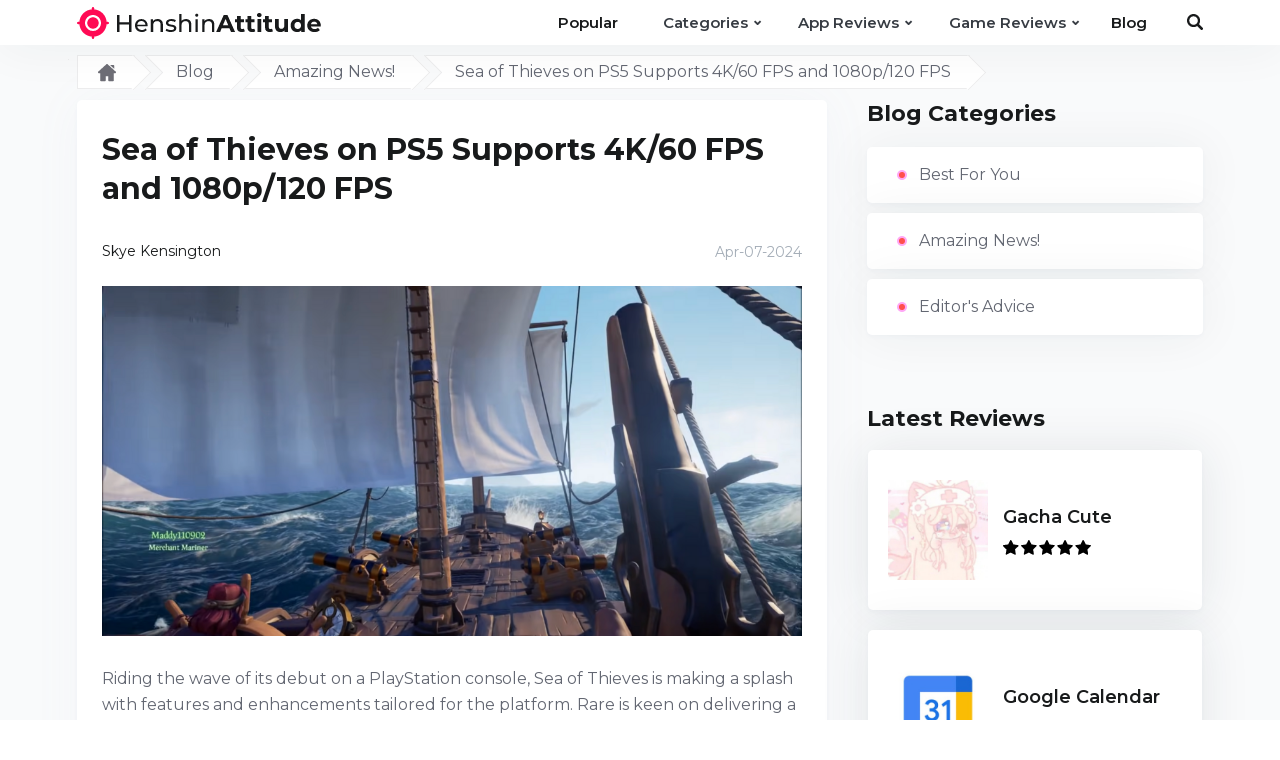

--- FILE ---
content_type: text/html; charset=UTF-8
request_url: https://henshin-attitude.com/blog/amazing-news/sea-of-thieves-on-ps5-supports-4k60-fps-and-1080p120-fps
body_size: 16375
content:
<!DOCTYPE html>
<html lang="en">
<head>
                <!-- Google Tag Manager -->
<script>(function(w,d,s,l,i){w[l]=w[l]||[];w[l].push({'gtm.start':
new Date().getTime(),event:'gtm.js'});var f=d.getElementsByTagName(s)[0],
j=d.createElement(s),dl=l!='dataLayer'?'&l='+l:'';j.async=true;j.src=
'https://www.googletagmanager.com/gtm.js?id='+i+dl;f.parentNode.insertBefore(j,f);
})(window,document,'script','dataLayer','GTM-W67LHF7');</script>
<!-- End Google Tag Manager -->
    <meta http-equiv="content-type" content="text/html; charset=utf-8" /> <meta name="viewport" content="width=device-width, initial-scale=1" /> <link rel="icon" href="/images/uploads/settings/henshin-attitude.com-favicon.png"> <meta name="csrf-token" content="waeHecAxJhCszzZJ2dduh0RxUzivrRK8nSzv89yz"> <title>Sea of Thieves on PS5 Supports 4K/60 FPS and 1080p/120 FPS - Blog - Henshin-attitude.com</title> <meta name="description" content="Dive into Sea of Thieves on PlayStation, featuring cross-save with Xbox and PC, exclusive servers, advanced PS5 graphics, unique DualSense features, and over 250 Trophies."> <meta name="keywords" content="Sea of Thieves on PS5 Supports 4K/60 FPS and 1080p/120 FPS, blog, henshin-attitude.com"> <style>main.mobile{max-width: 100%;overflow: hidden;}</style> <link rel="canonical" href="https://henshin-attitude.com/blog/amazing-news/sea-of-thieves-on-ps5-supports-4k60-fps-and-1080p120-fps">    <script async src="https://securepubads.g.doubleclick.net/tag/js/gpt.js"></script>

<script>
    window.googletag = window.googletag || { cmd: [] };

    googletag.cmd.push(function () {

        const desktopMapping1 = googletag.sizeMapping()
            .addSize([728, 0], [728, 90]) // >= 728w ads sized 728x90 may serve.
            .addSize([468, 0], [468, 60]) // 728w > viewport >= 468w, ads sized 468x60 may serve.
            .addSize([0, 0], []) // viewport < 468w, no ads may serve.
            .build();

        const desktopMapping2 = googletag.sizeMapping()
            .addSize([336, 0], [336, 280])
            .addSize([300, 0], [[300, 250], [300, 600]])
            .addSize([160, 0], [160, 600])
            .addSize([0, 0], [])
            .build();

        const mappingTablet1 = googletag.sizeMapping()
            .addSize([728, 0], [728, 90]) // >= 728w ads sized 728x90 may serve.
            .addSize([468, 0], [468, 60]) // 728w > viewport >= 468w, ads sized 468x60 may serve.
            .addSize([0, 0], []) // viewport < 468w, no ads may serve.
            .build();

        const mappingTablet2 = googletag.sizeMapping()
            .addSize([336, 0], [336, 280]) // >= 336w ads sized 336x280 may serve.
            .addSize([300, 0], [300, 250]) // 336w > viewport >= 300w, ads sized 300x250 may serve.
            .addSize([0, 0], []) // viewport < 300w no ads may serve.
            .build();

        const mappingMobile1 = googletag.sizeMapping()
            .addSize([320, 0], [[320, 50], [320, 100]]) // >= 320w ads sized 320x50, 320x100 serve.
            .addSize([300, 0], [300, 50]) // 320w > viewport >= 300w, ads sized 300x50 may serve.
            .addSize([0, 0], []) // viewport < 300w no ads may serve.
            .build();

        const mappingMobile2 = googletag.sizeMapping()
            .addSize([336, 0], [336, 280]) // >= 336w ads sized 336x280 may serve.
            .addSize([300, 0], [300, 250]) // 336w > viewport >= 300w, ads sized 300x250 may serve.
            .addSize([0, 0], []) // viewport < 300w no ads may serve.
            .build();

        
        
        googletag.pubads().enableSingleRequest();
        googletag.pubads().collapseEmptyDivs();

        
        googletag.enableServices();
    });

    let anchorSlot;
    googletag.cmd.push(function() {
        anchorSlot = googletag.defineOutOfPageSlot(
            '21735448363/henshin-attitude.com/henshin-attitude.com_sticky_res',
            googletag.enums.OutOfPageFormat.BOTTOM_ANCHOR
        );

        if (anchorSlot) {
            var mapping2 = googletag.sizeMapping()
                .addSize([970, 0], [970, 90])
                .addSize([728, 0], [728, 90])
                .addSize([320, 0], [[320, 50], [320, 100]])
                .build();
            anchorSlot.defineSizeMapping(mapping2).addService(googletag.pubads());
        }
        googletag.pubads().enableSingleRequest();
        googletag.pubads().collapseEmptyDivs();
        googletag.pubads().setCentering(true);
        googletag.enableServices();
        googletag.display(anchorSlot);
    });

    let interstitialSlot;
    googletag.cmd.push(function() {
        // Define a web interstitial ad slot.
        interstitialSlot = googletag.defineOutOfPageSlot(
            '/21735448363/henshin-attitude.com/henshin-attitude.com_interstitial',
            googletag.enums.OutOfPageFormat.INTERSTITIAL
        );
        // Slot returns null if the page or device does not support interstitials.
        if (interstitialSlot) {
            var mapping2 = googletag.sizeMapping()
                .addSize([1024, 0], [1024, 768])
                .addSize([768, 0], [768, 1024])
                .addSize([480, 0], [480, 320])
                .addSize([336, 0], [336, 280])
                .addSize([320, 0], [320, 480])
                .build();
            interstitialSlot.defineSizeMapping(mapping2).addService(googletag.pubads());
        }
        googletag.pubads().enableSingleRequest();
        googletag.pubads().collapseEmptyDivs();
        googletag.pubads().setCentering(true);
        googletag.enableServices();
        googletag.display(interstitialSlot);
    });
</script>    <script async src="https://fundingchoicesmessages.google.com/i/pub-3449924726526375?ers=1" nonce="PdiRTTZYaCrTW0XS00mn7A"></script><script nonce="PdiRTTZYaCrTW0XS00mn7A">(function() {function signalGooglefcPresent() {if (!window.frames['googlefcPresent']) {if (document.body) {const iframe = document.createElement('iframe'); iframe.style = 'width: 0; height: 0; border: none; z-index: -1000; left: -1000px; top: -1000px;'; iframe.style.display = 'none'; iframe.name = 'googlefcPresent'; document.body.appendChild(iframe);} else {setTimeout(signalGooglefcPresent, 0);}}}signalGooglefcPresent();})();</script>

<script>(function(){/*

 Copyright The Closure Library Authors.
 SPDX-License-Identifier: Apache-2.0
*/
'use strict';var aa=function(a){var b=0;return function(){return b<a.length?{done:!1,value:a[b++]}:{done:!0}}},ba="function"==typeof Object.create?Object.create:function(a){var b=function(){};b.prototype=a;return new b},k;if("function"==typeof Object.setPrototypeOf)k=Object.setPrototypeOf;else{var m;a:{var ca={a:!0},n={};try{n.__proto__=ca;m=n.a;break a}catch(a){}m=!1}k=m?function(a,b){a.__proto__=b;if(a.__proto__!==b)throw new TypeError(a+" is not extensible");return a}:null}
var p=k,q=function(a,b){a.prototype=ba(b.prototype);a.prototype.constructor=a;if(p)p(a,b);else for(var c in b)if("prototype"!=c)if(Object.defineProperties){var d=Object.getOwnPropertyDescriptor(b,c);d&&Object.defineProperty(a,c,d)}else a[c]=b[c];a.v=b.prototype},r=this||self,da=function(){},t=function(a){return a};var u;var w=function(a,b){this.g=b===v?a:""};w.prototype.toString=function(){return this.g+""};var v={},x=function(a){if(void 0===u){var b=null;var c=r.trustedTypes;if(c&&c.createPolicy){try{b=c.createPolicy("goog#html",{createHTML:t,createScript:t,createScriptURL:t})}catch(d){r.console&&r.console.error(d.message)}u=b}else u=b}a=(b=u)?b.createScriptURL(a):a;return new w(a,v)};var A=function(){return Math.floor(2147483648*Math.random()).toString(36)+Math.abs(Math.floor(2147483648*Math.random())^Date.now()).toString(36)};var B={},C=null;var D="function"===typeof Uint8Array;function E(a,b,c){return"object"===typeof a?D&&!Array.isArray(a)&&a instanceof Uint8Array?c(a):F(a,b,c):b(a)}function F(a,b,c){if(Array.isArray(a)){for(var d=Array(a.length),e=0;e<a.length;e++){var f=a[e];null!=f&&(d[e]=E(f,b,c))}Array.isArray(a)&&a.s&&G(d);return d}d={};for(e in a)Object.prototype.hasOwnProperty.call(a,e)&&(f=a[e],null!=f&&(d[e]=E(f,b,c)));return d}
function ea(a){return F(a,function(b){return"number"===typeof b?isFinite(b)?b:String(b):b},function(b){var c;void 0===c&&(c=0);if(!C){C={};for(var d="ABCDEFGHIJKLMNOPQRSTUVWXYZabcdefghijklmnopqrstuvwxyz0123456789".split(""),e=["+/=","+/","-_=","-_.","-_"],f=0;5>f;f++){var h=d.concat(e[f].split(""));B[f]=h;for(var g=0;g<h.length;g++){var l=h[g];void 0===C[l]&&(C[l]=g)}}}c=B[c];d=Array(Math.floor(b.length/3));e=c[64]||"";for(f=h=0;h<b.length-2;h+=3){var y=b[h],z=b[h+1];l=b[h+2];g=c[y>>2];y=c[(y&3)<<
4|z>>4];z=c[(z&15)<<2|l>>6];l=c[l&63];d[f++]=""+g+y+z+l}g=0;l=e;switch(b.length-h){case 2:g=b[h+1],l=c[(g&15)<<2]||e;case 1:b=b[h],d[f]=""+c[b>>2]+c[(b&3)<<4|g>>4]+l+e}return d.join("")})}var fa={s:{value:!0,configurable:!0}},G=function(a){Array.isArray(a)&&!Object.isFrozen(a)&&Object.defineProperties(a,fa);return a};var H;var J=function(a,b,c){var d=H;H=null;a||(a=d);d=this.constructor.u;a||(a=d?[d]:[]);this.j=d?0:-1;this.h=null;this.g=a;a:{d=this.g.length;a=d-1;if(d&&(d=this.g[a],!(null===d||"object"!=typeof d||Array.isArray(d)||D&&d instanceof Uint8Array))){this.l=a-this.j;this.i=d;break a}void 0!==b&&-1<b?(this.l=Math.max(b,a+1-this.j),this.i=null):this.l=Number.MAX_VALUE}if(c)for(b=0;b<c.length;b++)a=c[b],a<this.l?(a+=this.j,(d=this.g[a])?G(d):this.g[a]=I):(d=this.l+this.j,this.g[d]||(this.i=this.g[d]={}),(d=this.i[a])?
G(d):this.i[a]=I)},I=Object.freeze(G([])),K=function(a,b){if(-1===b)return null;if(b<a.l){b+=a.j;var c=a.g[b];return c!==I?c:a.g[b]=G([])}if(a.i)return c=a.i[b],c!==I?c:a.i[b]=G([])},M=function(a,b){var c=L;if(-1===b)return null;a.h||(a.h={});if(!a.h[b]){var d=K(a,b);d&&(a.h[b]=new c(d))}return a.h[b]};J.prototype.toJSON=function(){var a=N(this,!1);return ea(a)};
var N=function(a,b){if(a.h)for(var c in a.h)if(Object.prototype.hasOwnProperty.call(a.h,c)){var d=a.h[c];if(Array.isArray(d))for(var e=0;e<d.length;e++)d[e]&&N(d[e],b);else d&&N(d,b)}return a.g},O=function(a,b){H=b=b?JSON.parse(b):null;a=new a(b);H=null;return a};J.prototype.toString=function(){return N(this,!1).toString()};var P=function(a){J.call(this,a)};q(P,J);function ha(a){var b,c=(a.ownerDocument&&a.ownerDocument.defaultView||window).document,d=null===(b=c.querySelector)||void 0===b?void 0:b.call(c,"script[nonce]");(b=d?d.nonce||d.getAttribute("nonce")||"":"")&&a.setAttribute("nonce",b)};var Q=function(a,b){b=String(b);"application/xhtml+xml"===a.contentType&&(b=b.toLowerCase());return a.createElement(b)},R=function(a){this.g=a||r.document||document};R.prototype.appendChild=function(a,b){a.appendChild(b)};var S=function(a,b,c,d,e,f){try{var h=a.g,g=Q(a.g,"SCRIPT");g.async=!0;g.src=b instanceof w&&b.constructor===w?b.g:"type_error:TrustedResourceUrl";ha(g);h.head.appendChild(g);g.addEventListener("load",function(){e();d&&h.head.removeChild(g)});g.addEventListener("error",function(){0<c?S(a,b,c-1,d,e,f):(d&&h.head.removeChild(g),f())})}catch(l){f()}};var ia=r.atob("aHR0cHM6Ly93d3cuZ3N0YXRpYy5jb20vaW1hZ2VzL2ljb25zL21hdGVyaWFsL3N5c3RlbS8xeC93YXJuaW5nX2FtYmVyXzI0ZHAucG5n"),ja=r.atob("WW91IGFyZSBzZWVpbmcgdGhpcyBtZXNzYWdlIGJlY2F1c2UgYWQgb3Igc2NyaXB0IGJsb2NraW5nIHNvZnR3YXJlIGlzIGludGVyZmVyaW5nIHdpdGggdGhpcyBwYWdlLg=="),ka=r.atob("RGlzYWJsZSBhbnkgYWQgb3Igc2NyaXB0IGJsb2NraW5nIHNvZnR3YXJlLCB0aGVuIHJlbG9hZCB0aGlzIHBhZ2Uu"),la=function(a,b,c){this.h=a;this.j=new R(this.h);this.g=null;this.i=[];this.l=!1;this.o=b;this.m=c},V=function(a){if(a.h.body&&!a.l){var b=
function(){T(a);r.setTimeout(function(){return U(a,3)},50)};S(a.j,a.o,2,!0,function(){r[a.m]||b()},b);a.l=!0}},T=function(a){for(var b=W(1,5),c=0;c<b;c++){var d=X(a);a.h.body.appendChild(d);a.i.push(d)}b=X(a);b.style.bottom="0";b.style.left="0";b.style.position="fixed";b.style.width=W(100,110).toString()+"%";b.style.zIndex=W(2147483544,2147483644).toString();b.style["background-color"]=ma(249,259,242,252,219,229);b.style["box-shadow"]="0 0 12px #888";b.style.color=ma(0,10,0,10,0,10);b.style.display=
"flex";b.style["justify-content"]="center";b.style["font-family"]="Roboto, Arial";c=X(a);c.style.width=W(80,85).toString()+"%";c.style.maxWidth=W(750,775).toString()+"px";c.style.margin="24px";c.style.display="flex";c.style["align-items"]="flex-start";c.style["justify-content"]="center";d=Q(a.j.g,"IMG");d.className=A();d.src=ia;d.style.height="24px";d.style.width="24px";d.style["padding-right"]="16px";var e=X(a),f=X(a);f.style["font-weight"]="bold";f.textContent=ja;var h=X(a);h.textContent=ka;Y(a,
e,f);Y(a,e,h);Y(a,c,d);Y(a,c,e);Y(a,b,c);a.g=b;a.h.body.appendChild(a.g);b=W(1,5);for(c=0;c<b;c++)d=X(a),a.h.body.appendChild(d),a.i.push(d)},Y=function(a,b,c){for(var d=W(1,5),e=0;e<d;e++){var f=X(a);b.appendChild(f)}b.appendChild(c);c=W(1,5);for(d=0;d<c;d++)e=X(a),b.appendChild(e)},W=function(a,b){return Math.floor(a+Math.random()*(b-a))},ma=function(a,b,c,d,e,f){return"rgb("+W(Math.max(a,0),Math.min(b,255)).toString()+","+W(Math.max(c,0),Math.min(d,255)).toString()+","+W(Math.max(e,0),Math.min(f,
255)).toString()+")"},X=function(a){a=Q(a.j.g,"DIV");a.className=A();return a},U=function(a,b){0>=b||null!=a.g&&0!=a.g.offsetHeight&&0!=a.g.offsetWidth||(na(a),T(a),r.setTimeout(function(){return U(a,b-1)},50))},na=function(a){var b=a.i;var c="undefined"!=typeof Symbol&&Symbol.iterator&&b[Symbol.iterator];b=c?c.call(b):{next:aa(b)};for(c=b.next();!c.done;c=b.next())(c=c.value)&&c.parentNode&&c.parentNode.removeChild(c);a.i=[];(b=a.g)&&b.parentNode&&b.parentNode.removeChild(b);a.g=null};var pa=function(a,b,c,d,e){var f=oa(c),h=function(l){l.appendChild(f);r.setTimeout(function(){f?(0!==f.offsetHeight&&0!==f.offsetWidth?b():a(),f.parentNode&&f.parentNode.removeChild(f)):a()},d)},g=function(l){document.body?h(document.body):0<l?r.setTimeout(function(){g(l-1)},e):b()};g(3)},oa=function(a){var b=document.createElement("div");b.className=a;b.style.width="1px";b.style.height="1px";b.style.position="absolute";b.style.left="-10000px";b.style.top="-10000px";b.style.zIndex="-10000";return b};var L=function(a){J.call(this,a)};q(L,J);var qa=function(a){J.call(this,a)};q(qa,J);var ra=function(a,b){this.l=a;this.m=new R(a.document);this.g=b;this.i=K(this.g,1);b=M(this.g,2);this.o=x(K(b,4)||"");this.h=!1;b=M(this.g,13);b=x(K(b,4)||"");this.j=new la(a.document,b,K(this.g,12))};ra.prototype.start=function(){sa(this)};
var sa=function(a){ta(a);S(a.m,a.o,3,!1,function(){a:{var b=a.i;var c=r.btoa(b);if(c=r[c]){try{var d=O(P,r.atob(c))}catch(e){b=!1;break a}b=b===K(d,1)}else b=!1}b?Z(a,K(a.g,14)):(Z(a,K(a.g,8)),V(a.j))},function(){pa(function(){Z(a,K(a.g,7));V(a.j)},function(){return Z(a,K(a.g,6))},K(a.g,9),K(a.g,10),K(a.g,11))})},Z=function(a,b){a.h||(a.h=!0,a=new a.l.XMLHttpRequest,a.open("GET",b,!0),a.send())},ta=function(a){var b=r.btoa(a.i);a.l[b]&&Z(a,K(a.g,5))};(function(a,b){r[a]=function(c){for(var d=[],e=0;e<arguments.length;++e)d[e-0]=arguments[e];r[a]=da;b.apply(null,d)}})("__h82AlnkH6D91__",function(a){"function"===typeof window.atob&&(new ra(window,O(qa,window.atob(a)))).start()});}).call(this);

window.__h82AlnkH6D91__("[base64]/[base64]/[base64]/[base64]");</script>
         <link rel="preconnect" href="https://fonts.googleapis.com">
        <link rel="preconnect" href="https://fonts.gstatic.com" crossorigin>
        <link href="https://fonts.googleapis.com/css2?family=Montserrat:wght@400;600;700&display=swap" rel="stylesheet">

        <link href="https://henshin-attitude.com/gulp_dist/style/main.css?v=1762157247" rel="stylesheet">

                    <link href="https://henshin-attitude.com/css/front/comments.css" rel="stylesheet">
        
        

    
    </head>

<body>
<!-- Google Tag Manager (noscript) -->
<noscript><iframe src="https://www.googletagmanager.com/ns.html?id=GTM-W67LHF7"
height="0" width="0" style="display:none;visibility:hidden"></iframe></noscript>
<!-- End Google Tag Manager (noscript) -->

<div class="preloader" id="p_prldr" data-ng-show="loading">
    <div class="loader-container">
        <div class="loader"></div>
    </div>
</div>

<script>
    window.onload = function () {
        document.querySelector('#p_prldr').style.display = 'none';
    }
</script>

<style>
    .preloader {
        position: fixed;
        top: 0; bottom: 0;
        left: 0; right: 0;
        display: flex;
        flex-direction: column;
        justify-content: center;
        align-items: center;
        padding: 0 15vw;
        background: #fff;
        z-index: 1000;

    }

    .loader {
        display: block;
        width: 130px;
        position: relative;
        animation: spinner 2s linear infinite;
    }
    .loader:after {
        content: "";
        display: inline-block;
        padding-top: 100%;
    }
    .loader:before {
        content: "";
        position: absolute;
        z-index: -1;
        top: 0;
        left: 0;
        right: 0;
        bottom: 0;
        border: 10px solid transparent;
        background: linear-gradient(#fff 50%, #ff504d 100%) border-box;
        -webkit-mask: radial-gradient(
                farthest-side,
                transparent calc(100% - 11px),
                #fff calc(100% - 10px)
        );
        mask: radial-gradient(
                farthest-side,
                transparent calc(100% - 10px - 1px),
                #fff calc(100% - 10px)
        );
        border-radius: 50%;
    }
    @keyframes  spinner {
        0% {
            transform: rotate(0deg);
        }
        100% {
            transform: rotate(360deg);
        }
    }
</style>

<div class="wrapper ">
            <div class="fag-header header-search"> <div class="fag-header-block"> <div class="big-container"> <div class="fag-header-menu"> <a href="/" class="logo"> <svg width="244px" height="32px" viewBox="0 0 244 32" version="1.1" xmlns="http://www.w3.org/2000/svg" xmlns:xlink="http://www.w3.org/1999/xlink">
    <title>logo</title>
    <g id="Page-1" stroke="none" stroke-width="1" fill="none" fill-rule="evenodd">
        <g id="logo" fill-rule="nonzero">
            <path d="M42.4,24.888 L42.4,17.4 L52.048,17.4 L52.048,24.888 L54.448,24.888 L54.448,8.088 L52.048,8.088 L52.048,15.312 L42.4,15.312 L42.4,8.088 L40,8.088 L40,24.888 L42.4,24.888 Z M64.816,25.032 C65.872,25.032 66.828,24.856 67.684,24.504 C68.54,24.152 69.256,23.64 69.832,22.968 L69.832,22.968 L68.56,21.48 C67.632,22.504 66.408,23.016 64.888,23.016 C63.64,23.016 62.596,22.676 61.756,21.996 C60.916,21.316 60.424,20.416 60.28,19.296 L60.28,19.296 L70.6,19.296 C70.632,19.008 70.648,18.776 70.648,18.6 C70.648,17.32 70.38,16.184 69.844,15.192 C69.308,14.2 68.564,13.428 67.612,12.876 C66.66,12.324 65.576,12.048 64.36,12.048 C63.144,12.048 62.052,12.324 61.084,12.876 C60.116,13.428 59.356,14.2 58.804,15.192 C58.252,16.184 57.976,17.296 57.976,18.528 C57.976,19.776 58.26,20.896 58.828,21.888 C59.396,22.88 60.2,23.652 61.24,24.204 C62.28,24.756 63.472,25.032 64.816,25.032 Z M68.44,17.64 L60.28,17.64 C60.408,16.552 60.844,15.672 61.588,15 C62.332,14.328 63.256,13.992 64.36,13.992 C65.464,13.992 66.388,14.332 67.132,15.012 C67.876,15.692 68.312,16.568 68.44,17.64 L68.44,17.64 Z M76.144,24.888 L76.144,18.336 C76.144,16.976 76.504,15.932 77.224,15.204 C77.944,14.476 78.928,14.112 80.176,14.112 C81.28,14.112 82.128,14.424 82.72,15.048 C83.312,15.672 83.608,16.6 83.608,17.832 L83.608,17.832 L83.608,24.888 L85.912,24.888 L85.912,17.568 C85.912,15.76 85.436,14.388 84.484,13.452 C83.532,12.516 82.248,12.048 80.632,12.048 C79.624,12.048 78.724,12.224 77.932,12.576 C77.14,12.928 76.512,13.432 76.048,14.088 L76.048,14.088 L76.048,12.168 L73.84,12.168 L73.84,24.888 L76.144,24.888 Z M93.832,25.032 C95.528,25.032 96.868,24.692 97.852,24.012 C98.836,23.332 99.328,22.416 99.328,21.264 C99.328,20.4 99.104,19.728 98.656,19.248 C98.208,18.768 97.668,18.428 97.036,18.228 C96.404,18.028 95.576,17.84 94.552,17.664 C93.784,17.52 93.188,17.392 92.764,17.28 C92.34,17.168 91.984,16.992 91.696,16.752 C91.408,16.512 91.264,16.184 91.264,15.768 C91.264,15.24 91.52,14.816 92.032,14.496 C92.544,14.176 93.288,14.016 94.264,14.016 C95.672,14.016 96.896,14.352 97.936,15.024 L97.936,15.024 L98.92,13.2 C98.376,12.848 97.68,12.568 96.832,12.36 C95.984,12.152 95.136,12.048 94.288,12.048 C92.672,12.048 91.384,12.396 90.424,13.092 C89.464,13.788 88.984,14.712 88.984,15.864 C88.984,16.76 89.216,17.456 89.68,17.952 C90.144,18.448 90.7,18.8 91.348,19.008 C91.996,19.216 92.832,19.4 93.856,19.56 C94.608,19.688 95.188,19.804 95.596,19.908 C96.004,20.012 96.344,20.176 96.616,20.4 C96.888,20.624 97.024,20.928 97.024,21.312 C97.024,22.464 96.016,23.04 94,23.04 C93.184,23.04 92.376,22.92 91.576,22.68 C90.776,22.44 90.096,22.12 89.536,21.72 L89.536,21.72 L88.576,23.544 C89.12,23.976 89.872,24.332 90.832,24.612 C91.792,24.892 92.792,25.032 93.832,25.032 Z M104.512,24.888 L104.512,18.336 C104.512,16.976 104.872,15.932 105.592,15.204 C106.312,14.476 107.296,14.112 108.544,14.112 C109.648,14.112 110.496,14.424 111.088,15.048 C111.68,15.672 111.976,16.6 111.976,17.832 L111.976,17.832 L111.976,24.888 L114.28,24.888 L114.28,17.568 C114.28,15.76 113.804,14.388 112.852,13.452 C111.9,12.516 110.616,12.048 109,12.048 C108.04,12.048 107.172,12.216 106.396,12.552 C105.62,12.888 104.992,13.36 104.512,13.968 L104.512,13.968 L104.512,7.08 L102.208,7.08 L102.208,24.888 L104.512,24.888 Z M119.704,9.72 C120.152,9.72 120.524,9.572 120.82,9.276 C121.116,8.98 121.264,8.616 121.264,8.184 C121.264,7.768 121.116,7.42 120.82,7.14 C120.524,6.86 120.152,6.72 119.704,6.72 C119.256,6.72 118.884,6.868 118.588,7.164 C118.292,7.46 118.144,7.816 118.144,8.232 C118.144,8.648 118.292,9 118.588,9.288 C118.884,9.576 119.256,9.72 119.704,9.72 Z M120.856,24.888 L120.856,12.168 L118.552,12.168 L118.552,24.888 L120.856,24.888 Z M127.552,24.888 L127.552,18.336 C127.552,16.976 127.912,15.932 128.632,15.204 C129.352,14.476 130.336,14.112 131.584,14.112 C132.688,14.112 133.536,14.424 134.128,15.048 C134.72,15.672 135.016,16.6 135.016,17.832 L135.016,17.832 L135.016,24.888 L137.32,24.888 L137.32,17.568 C137.32,15.76 136.844,14.388 135.892,13.452 C134.94,12.516 133.656,12.048 132.04,12.048 C131.032,12.048 130.132,12.224 129.34,12.576 C128.548,12.928 127.92,13.432 127.456,14.088 L127.456,14.088 L127.456,12.168 L125.248,12.168 L125.248,24.888 L127.552,24.888 Z M143.176,24.888 L144.664,21.288 L152.464,21.288 L153.952,24.888 L158.032,24.888 L150.52,8.088 L146.68,8.088 L139.192,24.888 L143.176,24.888 Z M151.24,18.336 L145.912,18.336 L148.576,11.904 L151.24,18.336 Z M164.8,25.08 C165.392,25.08 165.956,25.012 166.492,24.876 C167.028,24.74 167.48,24.536 167.848,24.264 L167.848,24.264 L166.84,21.624 C166.424,21.944 165.92,22.104 165.328,22.104 C164.816,22.104 164.42,21.956 164.14,21.66 C163.86,21.364 163.72,20.944 163.72,20.4 L163.72,20.4 L163.72,15.144 L166.936,15.144 L166.936,12.264 L163.72,12.264 L163.72,9.12 L159.976,9.12 L159.976,12.264 L157.984,12.264 L157.984,15.144 L159.976,15.144 L159.976,20.448 C159.976,21.968 160.396,23.12 161.236,23.904 C162.076,24.688 163.264,25.08 164.8,25.08 Z M175.24,25.08 C175.832,25.08 176.396,25.012 176.932,24.876 C177.468,24.74 177.92,24.536 178.288,24.264 L178.288,24.264 L177.28,21.624 C176.864,21.944 176.36,22.104 175.768,22.104 C175.256,22.104 174.86,21.956 174.58,21.66 C174.3,21.364 174.16,20.944 174.16,20.4 L174.16,20.4 L174.16,15.144 L177.376,15.144 L177.376,12.264 L174.16,12.264 L174.16,9.12 L170.416,9.12 L170.416,12.264 L168.424,12.264 L168.424,15.144 L170.416,15.144 L170.416,20.448 C170.416,21.968 170.836,23.12 171.676,23.904 C172.516,24.688 173.704,25.08 175.24,25.08 Z M182.272,10.176 C182.96,10.176 183.52,9.972 183.952,9.564 C184.384,9.156 184.6,8.64 184.6,8.016 C184.6,7.44 184.384,6.96 183.952,6.576 C183.52,6.192 182.96,6 182.272,6 C181.584,6 181.024,6.2 180.592,6.6 C180.16,7 179.944,7.496 179.944,8.088 C179.944,8.68 180.16,9.176 180.592,9.576 C181.024,9.976 181.584,10.176 182.272,10.176 Z M184.144,24.888 L184.144,11.976 L180.4,11.976 L180.4,24.888 L184.144,24.888 Z M192.904,25.08 C193.496,25.08 194.06,25.012 194.596,24.876 C195.132,24.74 195.584,24.536 195.952,24.264 L195.952,24.264 L194.944,21.624 C194.528,21.944 194.024,22.104 193.432,22.104 C192.92,22.104 192.524,21.956 192.244,21.66 C191.964,21.364 191.824,20.944 191.824,20.4 L191.824,20.4 L191.824,15.144 L195.04,15.144 L195.04,12.264 L191.824,12.264 L191.824,9.12 L188.08,9.12 L188.08,12.264 L186.088,12.264 L186.088,15.144 L188.08,15.144 L188.08,20.448 C188.08,21.968 188.5,23.12 189.34,23.904 C190.18,24.688 191.368,25.08 192.904,25.08 Z M203.512,25.08 C204.312,25.08 205.056,24.932 205.744,24.636 C206.432,24.34 207.024,23.912 207.52,23.352 L207.52,23.352 L207.52,24.888 L211.072,24.888 L211.072,11.976 L207.328,11.976 L207.328,18.36 C207.328,19.512 207.056,20.38 206.512,20.964 C205.968,21.548 205.248,21.84 204.352,21.84 C202.608,21.84 201.736,20.8 201.736,18.72 L201.736,18.72 L201.736,11.976 L197.992,11.976 L197.992,19.272 C197.992,21.192 198.488,22.64 199.48,23.616 C200.472,24.592 201.816,25.08 203.512,25.08 Z M220.096,25.08 C221.856,25.08 223.2,24.52 224.128,23.4 L224.128,23.4 L224.128,24.888 L227.704,24.888 L227.704,7.08 L223.96,7.08 L223.96,13.344 C223.032,12.304 221.744,11.784 220.096,11.784 C218.88,11.784 217.78,12.056 216.796,12.6 C215.812,13.144 215.04,13.92 214.48,14.928 C213.92,15.936 213.64,17.104 213.64,18.432 C213.64,19.76 213.92,20.928 214.48,21.936 C215.04,22.944 215.812,23.72 216.796,24.264 C217.78,24.808 218.88,25.08 220.096,25.08 Z M220.744,22.008 C219.784,22.008 218.992,21.684 218.368,21.036 C217.744,20.388 217.432,19.52 217.432,18.432 C217.432,17.344 217.744,16.476 218.368,15.828 C218.992,15.18 219.784,14.856 220.744,14.856 C221.688,14.856 222.472,15.18 223.096,15.828 C223.72,16.476 224.032,17.344 224.032,18.432 C224.032,19.52 223.72,20.388 223.096,21.036 C222.472,21.684 221.688,22.008 220.744,22.008 Z M237.568,25.08 C239.904,25.08 241.68,24.384 242.896,22.992 L242.896,22.992 L240.904,20.832 C240.456,21.264 239.972,21.58 239.452,21.78 C238.932,21.98 238.336,22.08 237.664,22.08 C236.688,22.08 235.872,21.848 235.216,21.384 C234.56,20.92 234.144,20.288 233.968,19.488 L233.968,19.488 L243.736,19.488 C243.784,18.864 243.808,18.528 243.808,18.48 C243.808,17.136 243.516,15.956 242.932,14.94 C242.348,13.924 241.544,13.144 240.52,12.6 C239.496,12.056 238.352,11.784 237.088,11.784 C235.792,11.784 234.62,12.068 233.572,12.636 C232.524,13.204 231.7,13.996 231.1,15.012 C230.5,16.028 230.2,17.168 230.2,18.432 C230.2,19.712 230.504,20.856 231.112,21.864 C231.72,22.872 232.584,23.66 233.704,24.228 C234.824,24.796 236.112,25.08 237.568,25.08 Z M240.28,17.304 L233.92,17.304 C234.048,16.472 234.4,15.816 234.976,15.336 C235.552,14.856 236.264,14.616 237.112,14.616 C237.944,14.616 238.648,14.86 239.224,15.348 C239.8,15.836 240.152,16.488 240.28,17.304 L240.28,17.304 Z" id="HenshinAttitude" fill="#181A1B"></path>
            <path d="M30.8571213,14.8571548 L29.6559838,14.8571548 C29.0912074,8.19428 23.80572,2.90879261 17.1428452,2.34401622 L17.1428452,1.14287867 C17.1428452,0.51167375 16.6311714,0 15.9999665,0 C15.3687616,0 14.8570879,0.51167375 14.8570879,1.14287867 L14.8570879,2.34401622 C8.19421303,2.90879261 2.90872565,8.19428 2.34394926,14.8571548 L1.14287867,14.8571548 C0.51167375,14.8571548 0,15.3688286 0,15.9999665 C0,16.6311045 0.51167375,17.1428452 1.14287867,17.1428452 L2.34401622,17.1428452 C2.90879261,23.80572 8.19428,29.0912074 14.8571548,29.6559838 L14.8571548,30.8571213 C14.8571548,31.4883262 15.3688286,32 16.0000335,32 C16.6312384,32 17.1428452,31.4883262 17.1428452,30.8571213 L17.1428452,29.6559838 C23.80572,29.0912074 29.0912074,23.80572 29.6559838,17.1428452 L30.8571213,17.1428452 C31.4883262,17.1428452 32,16.6311714 32,15.9999665 C32,15.3687616 31.4883262,14.8571548 30.8571213,14.8571548 Z M15.9999665,7.99994978 C20.418267,7.99994978 23.9999833,11.581733 23.9999833,15.9999665 C23.9942913,20.4159233 20.4159233,23.9942913 15.9999665,23.9999833 C11.581666,23.9999833 7.99994978,20.418267 7.99994978,15.9999665 C7.99994978,11.581666 11.581666,7.99994978 15.9999665,7.99994978 Z M15.9999665,10.2857071 C12.8440682,10.2857071 10.2857071,12.8440682 10.2857071,15.9999665 C10.2857071,19.1558648 12.8440682,21.7142259 15.9999665,21.7142259 C19.1558648,21.7142259 21.7142259,19.1558648 21.7142259,15.9999665 C21.7142259,12.8440682 19.1558648,10.2857071 15.9999665,10.2857071 Z" id="6CIA-favicon-Copy-31" fill="#FF0A54"></path>
        </g>
    </g>
</svg> </a> <div> <button type="button" class="mob-search btn-header-search"> <svg class="svg-icons icon-search"><use xlink:href="https://henshin-attitude.com/gulp_dist/images/svgdefs.svg#icon-search"></use></svg> </button> <div class="new-header-menu"> <nav class="navbar"> <div class="container-fluid"> <div class="navbar-header"> <button type="button" class="navbar-toggle" data-toggle="collapse" data-target="#myNavbar"> <svg class="svg-icons"><use xlink:href="/gulp_dist/images/svgdefs.svg#icon-bars-solid"></use></svg> </button> </div> <div class="collapse navbar-collapse" id="myNavbar"> <ul class="nav navbar-nav"> <li class=""> <a href="https://henshin-attitude.com/popular">Popular</a> </li> <li class="dropdown"> <button type="button" onclick="this.parentNode.classList.toggle('show')"> <span class="text"><span>Categories</span> <span class="arrow-down">&#8964;</span></span> </button> <ul class="category-link">  <li  class="smaller-margin" ><a href="https://henshin-attitude.com/category/action">Action</a></li>  <li  class="smaller-margin" ><a href="https://henshin-attitude.com/category/adventure">Adventure</a></li>  <li  class="smaller-margin" ><a href="https://henshin-attitude.com/category/arcade">Arcade</a></li>  <li  class="smaller-margin" ><a href="https://henshin-attitude.com/category/business">Business</a></li>  <li  class="smaller-margin" ><a href="https://henshin-attitude.com/category/casual">Casual</a></li>  <li  class="smaller-margin" ><a href="https://henshin-attitude.com/category/communication">Communication</a></li>  <li  class="smaller-margin" ><a href="https://henshin-attitude.com/category/education">Education</a></li>  <li  class="smaller-margin" ><a href="https://henshin-attitude.com/category/entertainment">Entertainment</a></li>  <li  class="smaller-margin" ><a href="https://henshin-attitude.com/category/health-fitness">Health &amp; Fitness</a></li>  <li  class="smaller-margin" ><a href="https://henshin-attitude.com/category/indie-games">Indie Games</a></li>  <li  class="smaller-margin" ><a href="https://henshin-attitude.com/category/music">Music</a></li>  <li  class="smaller-margin" ><a href="https://henshin-attitude.com/category/productivity">Productivity</a></li>  <li  class="smaller-margin" ><a href="https://henshin-attitude.com/category/strategy">Strategy</a></li>  </ul> </li> <li class="dropdown"> <button type="button" onclick="this.parentNode.classList.toggle('show')"> <span class="text"><span>App Reviews</span> <span class="arrow-down">&#8964;</span></span> </button> <ul class="category-link">  <li ><a href="https://henshin-attitude.com/reviews/app/ios">iOS</a></li>  <li ><a href="https://henshin-attitude.com/reviews/app/android">Android</a></li>  </ul> </li> <li class="dropdown"> <button type="button" onclick="this.parentNode.classList.toggle('show')"> <span class="text"><span>Game Reviews</span> <span class="arrow-down">&#8964;</span></span> </button> <ul class="category-link">  <li ><a href="https://henshin-attitude.com/reviews/game/android">Android</a></li>  <li ><a href="https://henshin-attitude.com/reviews/game/ps">PlayStation</a></li>  <li ><a href="https://henshin-attitude.com/reviews/game/steam">Steam</a></li>  <li ><a href="https://henshin-attitude.com/reviews/game/other">PC</a></li>  </ul> </li>  <li class=""> <a href="https://henshin-attitude.com/blog">Blog</a> </li>  </ul> </div> </div> </nav> <button type="button" class="desktop-search btn-header-search"> <svg class="svg-icons icon-search"><use xlink:href="https://henshin-attitude.com/gulp_dist/images/svgdefs.svg#icon-search"></use></svg> </button> </div> </div> </div> <div class="header-form-search hidden" id="header-form-search"> <div class="big-container"> <form action="https://henshin-attitude.com/search" method="POST" autocomplete="off"> <div class="input-group"> <input type="text" id="search-input-ajax" class="form-control" placeholder="Search" autocomplete="off" name="q" required> <input type="hidden" name="_token" value="waeHecAxJhCszzZJ2dduh0RxUzivrRK8nSzv89yz"> <div class="input-group-btn"> <button class="btn" type="submit"> <svg class="svg-icons"><use xlink:href="https://henshin-attitude.com/gulp_dist/images/svgdefs.svg#icon-search" ></use></svg></button> </div> </div> </form> <div id="search-results" class="search-results-list-header hidden"> <ul class="search-results-list-product" id="results-app"> </ul> </div> </div> </div> </div> </div> </div>         <main class="product-wrap blog-post-wrap"> <div class="categories main-content"> <div class="container container-padding"> <div class="reviews-pager"> <div class="breadcrumb-sidebar"> <div class="breadcrumb-wrap"> <nav class="breadcrumb-trail breadcrumbs"> <ul class="trail-items"> <li class="trail-item trail-begin"> <a href="https://henshin-attitude.com"> <svg class="icon icon-home"><use xlink:href="https://henshin-attitude.com/gulp_dist/images/svgdefs.svg#icon-home2"></use></svg> </a> </li>   <li class="trail-item"> <a href="https://henshin-attitude.com/blog">Blog</a> </li>    <li class="trail-item"> <a href="https://henshin-attitude.com/blog/amazing-news">Amazing News!</a> </li>    <li class="trail-item trail-end"> <span>Sea of Thieves on PS5 Supports 4K/60 FPS and 1080p/120 FPS</span> </li>   </ul> </nav> </div> </div> </div> <div class="product-box product-box-primary"> <div class="product-box-content"> <div class="product-wrap-content"> <div class="blog-post-container product-mob-padding"> <div class="col-md-12 blog-post-page"> <h1>Sea of Thieves on PS5 Supports 4K/60 FPS and 1080p/120 FPS</h1> <div class="blog-items-data"> <div class="blog-items-author"> <span class="name-user"><span>Skye Kensington </span> </span> </div>  <p class="data-public">Apr-07-2024</p>  </div> <div class="blog-post-img"> <img class="lazy" data-src="/images/uploads/blog/98/sea-of-thieves-on-ps5-supports-4k60-fps-and-1080p120-fps.png" alt="Sea of Thieves on PS5 Supports 4K/60 FPS and 1080p/120 FPS"> <p>Riding the wave of its debut on a PlayStation console, Sea of Thieves is making a splash with features and enhancements tailored for the platform. Rare is keen on delivering a seamless transition for Xbox and PC players to PlayStation by offering progress transfers and exclusive servers for PlayStation gamers. Immersive experiences are further heightened on the PS5 with the option for 4K/60 FPS gameplay, including HDR support, or a smoother 1080p/120 FPS visual mode, ensuring that Sea of Thieves not only looks stunning but runs smoothly too.<br />
The integration with the PS5&#39;s DualSense controller adds another layer of immersion. The controller&rsquo;s haptic feedback is finely tuned to mirror movements in the game, providing a more tangible connection to the actions on screen. The adaptive triggers simulate the tension experienced during combat, while the controller&#39;s in-built microphone and speaker enable straightforward communication among players, even without a headset. Additionally, support for the handheld PlayStation Portal enhances accessibility, bringing maritime adventure to gamers on the go.<br />
A substantial treasure trove of 250 Trophies awaits PlayStation 5 players in Sea of Thieves, adding a rewarding challenge. Achieving the Platinum Trophy requires unlocking a selection of 60 base Trophies, making it a formidable quest for dedicated trophy hunters. For players crossing over from Xbox and PC, there&rsquo;s the added bonus of converting existing Achievements into Trophies. Although some of these may be awarded instantly, fully unlocking the Trophy collection will likely necessitate a fresh journey through the game.<br />
Coinciding with the arrival of its 12th season, Sea of Thieves sets sail on PlayStation 5 come April 30th. An exclusive closed beta phase from April 12th to 15th gives Deluxe and Premium Edition owners a head start. During the beta, participants can accumulate items, Renown, and currency applicable to Season 11, in addition to ten levels of Renown for the forthcoming season, setting the stage for an adventurous start.</p> <div class="blog-social-icon"> <p>Follow:</p> <ul> <li> <a onclick="window.open('https://www.facebook.com/sharer/sharer.php?u=http://henshin-attitude.com/blog/amazing-news/sea-of-thieves-on-ps5-supports-4k60-fps-and-1080p120-fps', 'newwindow', 'width=500,height=450'); return false;" href="https://www.facebook.com/sharer/sharer.php?u=http://henshin-attitude.com/blog/amazing-news/sea-of-thieves-on-ps5-supports-4k60-fps-and-1080p120-fps">  <svg class="icon svg-icons icon-facebook"><use xlink:href="/gulp_dist/images/svgdefs.svg#icon-facebook"></use></svg> </a> </li> <li> <a onclick="window.open('https://twitter.com/intent/tweet?url=http://henshin-attitude.com/blog/amazing-news/sea-of-thieves-on-ps5-supports-4k60-fps-and-1080p120-fps', 'newwindow', 'width=500,height=450'); return false;" href="https://twitter.com/intent/tweet?url=http://henshin-attitude.com/blog/amazing-news/sea-of-thieves-on-ps5-supports-4k60-fps-and-1080p120-fps">  <svg class="icon svg-icons icon-twitter"><use xlink:href="/gulp_dist/images/svgdefs.svg#icon-twitter"></use></svg> </a> </li> <li> <a href="#" onclick="window.open('http://pinterest.com/pin/create/button?url=http://henshin-attitude.com/blog/amazing-news/sea-of-thieves-on-ps5-supports-4k60-fps-and-1080p120-fps', 'newwindow', 'width=500,height=450'); return false;" href="https://twitter.com/intent/tweet?url=http://henshin-attitude.com/blog/amazing-news/sea-of-thieves-on-ps5-supports-4k60-fps-and-1080p120-fps">  <svg class="icon svg-icons icon-pinterest-p"><use xlink:href="/gulp_dist/images/svgdefs.svg#icon-pinterest-p"></use></svg> </a> </li> </ul> </div> </div> </div> <div class="laguna-comments-wrapper"> <div class="comments-block-container block-padding bgw block-border"> <div class="comments-commun-block"> <div class="add-comment-form-block">
    <h2 class="block-title small leave-comment-title">Leave a comment</h2>

    <form class="add-comment-form" id="comment-form" method="post" action="https://henshin-attitude.com/dashboard/new-comments/comment/add">
        <input type="hidden" name="_token" value="waeHecAxJhCszzZJ2dduh0RxUzivrRK8nSzv89yz">

        <div class="union-block">
            <div class="form-group">
                <input type="text" name="name" class="custom-input comment" placeholder="Name*" required>
            </div>
            <div class="form-group">
                <input type="email" name="email" class="custom-input comment" placeholder="Email*" required>
            </div>
        </div>
        <div class="form-group">
            <textarea name="text" class="custom-textarea comment" placeholder="Comment*" required></textarea>
        </div>

        <div class="feedback-and-agreement">

            <div class="agreement-block">
                <input type="checkbox"
                       name="policy"
                       id="comment-policy-agree"
                       value="1"
                       class="custom-checkbox"
                       required>

                <label for="comment-policy-agree" class="custom-checkbox-label">
                    <span class="text">I read and agree the</span>
                    <a target="_blank" href="/privacy-policy" class="link">Privacy policy</a>
                </label>
            </div>
        </div>

                    <div class="form-group mt-15">
                <div class="g-recaptcha" data-sitekey="6Ld0QgUkAAAAACQ5hTzF_hzwLWlLdCGAST0nSn9j"></div>
            </div>
        
                    <input type="hidden" id="comment-rating-input" name="rating" value="" />
        
        <input type="hidden" name="commentable_type" value="App\Post" />
        <input type="hidden" name="commentable_id" value="98" />

        <div class="btn-container">
            <button type="submit" class="simple-btn submit-btn send-comment-btn site-btn">
                Add a comment
            </button>
        </div>
    </form>
</div>

<div class="alert alert-danger validate-errors mt-15" id="validate-errors-block" role="alert" style="display: none"></div>
<div class="alert alert-info ajax-info mt-15" id="ajax-info-block" role="alert" style="display: none">
    <p>Your comment is awaiting moderation. We save your draft here</p>
</div>
 <div class="comments-list-container"  style="display: none" > <h3 class="title"> <span class="count" id="comments-count">0</span> Comments </h3> <ul class="comments-list">  </ul> </div> </div> </div> </div> </div> <div class="reviews-wrap"> <div class="sidebar">  <div class="sidebar-blog-categories"> <h2>Blog Categories</h2> <ul >  <li><a href="https://henshin-attitude.com/blog/best-for-you"><span><i></i></span> Best For You</a></li>  <li><a href="https://henshin-attitude.com/blog/amazing-news"><span><i></i></span> Amazing News!</a></li>  <li><a href="https://henshin-attitude.com/blog/editors-advice"><span><i></i></span> Editor&#039;s Advice</a></li>  </ul> </div>  <div class="sidebar-rew-reviews"> <h2>Latest Reviews</h2> <ul class="latest-rew-list">  <li> <a href="https://henshin-attitude.com/gacha-cute" class="horiz-product billets-product"> <span class="logo"> <img title="Gacha Cute logo" class="lazy" alt="Gacha Cute logo" data-src="/images/thumb/128x128xc/uploads/products/19429/gacha-cute.jpg"> </span> <span class="app-info"> <span class="app-title" title="Gacha Cute">Gacha Cute</span> <span class="rating"> <span data-bg="/gulp_dist/images/black_stars.svg" class="lazy rating-info five" title="User rating 5"></span> </span> </span> </a> </li>  <li> <a href="https://henshin-attitude.com/google-calendar" class="horiz-product billets-product"> <span class="logo"> <img title="Google Calendar logo" class="lazy" alt="Google Calendar logo" data-src="/images/thumb/128x128xc/uploads/products/19406/google-calendar.jpg"> </span> <span class="app-info"> <span class="app-title" title="Google Calendar">Google Calendar</span> <span class="rating"> <span data-bg="/gulp_dist/images/black_stars.svg" class="lazy rating-info four-point-five" title="User rating 4.3"></span> </span> </span> </a> </li>  <li> <a href="https://henshin-attitude.com/classdojo" class="horiz-product billets-product"> <span class="logo"> <img title="ClassDojo logo" class="lazy" alt="ClassDojo logo" data-src="/images/thumb/128x128xc/uploads/games/1034/classdojo.png"> </span> <span class="app-info"> <span class="app-title" title="ClassDojo">ClassDojo</span> <span class="rating"> <span data-bg="/gulp_dist/images/black_stars.svg" class="lazy rating-info four" title="User rating 4.1"></span> </span> </span> </a> </li>  <li> <a href="https://henshin-attitude.com/adobe-acrobat-reader-pdf-viewer-editor-creator" class="horiz-product billets-product"> <span class="logo"> <img title="Adobe Acrobat Reader: PDF Viewer, Editor &amp; Creator logo" class="lazy" alt="Adobe Acrobat Reader: PDF Viewer, Editor &amp; Creator logo" data-src="/images/thumb/128x128xc/uploads/games/822/adobe-acrobat-reader-pdf-viewer-editor-creator.png"> </span> <span class="app-info"> <span class="app-title" title="Adobe Acrobat Reader: PDF Viewer, Editor &amp; Creator">Adobe Acrobat Reader: PDF Viewer, Editor &amp; Creator</span> <span class="rating"> <span data-bg="/gulp_dist/images/black_stars.svg" class="lazy rating-info four-point-five" title="User rating 4.6"></span> </span> </span> </a> </li>  </ul> </div>  <div class="sidebar-rew-reviews sidebar-trending"> <h2>Trending Games</h2> <ul class="latest-rew-list">  <li> <a href="https://henshin-attitude.com/twitch-livestream-multiplayer-games-esports" class="horiz-product billets-product"> <span class="logo"> <img title="Twitch: Livestream Multiplayer Games &amp; Esports logo" class="lazy" alt="Twitch: Livestream Multiplayer Games &amp; Esports logo" data-src="/images/thumb/128x128xc/uploads/games/81/twitch-livestream-multiplayer-games-esports.png"> </span> <span class="app-info"> <span class="app-title" title="Twitch: Livestream Multiplayer Games &amp; Esports">Twitch: Livestream Multiplayer Games &amp; Esports</span> <span class="rating"> <span data-bg="/gulp_dist/images/black_stars.svg" class="lazy rating-info four-point-five" title="User rating 4.6"></span> </span> </span> </a> </li>  <li> <a href="https://henshin-attitude.com/fitbit" class="horiz-product billets-product"> <span class="logo"> <img title="Fitbit logo" class="lazy" alt="Fitbit logo" data-src="/images/thumb/128x128xc/uploads/games/172/fitbit.png"> </span> <span class="app-info"> <span class="app-title" title="Fitbit">Fitbit</span> <span class="rating"> <span data-bg="/gulp_dist/images/black_stars.svg" class="lazy rating-info three-point-five" title="User rating 3.7"></span> </span> </span> </a> </li>  <li> <a href="https://henshin-attitude.com/whatsapp" class="horiz-product billets-product"> <span class="logo"> <img title="WhatsApp Messenger logo" class="lazy" alt="WhatsApp Messenger logo" data-src="/images/thumb/128x128xc/uploads/games/18/whatsapp-messenger.png"> </span> <span class="app-info"> <span class="app-title" title="WhatsApp Messenger">WhatsApp Messenger</span> <span class="rating"> <span data-bg="/gulp_dist/images/black_stars.svg" class="lazy rating-info four-point-five" title="User rating 4.3"></span> </span> </span> </a> </li>  <li> <a href="https://henshin-attitude.com/bloons-td-6" class="horiz-product billets-product"> <span class="logo"> <img title="Bloons TD 6 logo" class="lazy" alt="Bloons TD 6 logo" data-src="/images/thumb/128x128xc/uploads/products/19271/bloons-td-6.jpg"> </span> <span class="app-info"> <span class="app-title" title="Bloons TD 6">Bloons TD 6</span> <span class="rating"> <span data-bg="/gulp_dist/images/black_stars.svg" class="lazy rating-info four-point-five" title="User rating 4.7"></span> </span> </span> </a> </li>  </ul> </div>  </div> </div> </div> </div> </div> </div> </div> </main> </div>
<a href="#" class="backtotop ts-block">
    <svg class="icon svg-icons"><use xlink:href="https://henshin-attitude.com/gulp_dist/images/svgdefs.svg#icon-arrow-top"></use></svg>
</a>


    <footer class="site-footer footer-desktop"> <div class="big-container"> <div class="footer-logo"> <a href="https://henshin-attitude.com"> <svg width="244px" height="32px" viewBox="0 0 244 32" version="1.1" xmlns="http://www.w3.org/2000/svg" xmlns:xlink="http://www.w3.org/1999/xlink">
    <title>logo</title>
    <g id="Page-1" stroke="none" stroke-width="1" fill="none" fill-rule="evenodd">
        <g id="logo" fill-rule="nonzero">
            <path d="M42.4,24.888 L42.4,17.4 L52.048,17.4 L52.048,24.888 L54.448,24.888 L54.448,8.088 L52.048,8.088 L52.048,15.312 L42.4,15.312 L42.4,8.088 L40,8.088 L40,24.888 L42.4,24.888 Z M64.816,25.032 C65.872,25.032 66.828,24.856 67.684,24.504 C68.54,24.152 69.256,23.64 69.832,22.968 L69.832,22.968 L68.56,21.48 C67.632,22.504 66.408,23.016 64.888,23.016 C63.64,23.016 62.596,22.676 61.756,21.996 C60.916,21.316 60.424,20.416 60.28,19.296 L60.28,19.296 L70.6,19.296 C70.632,19.008 70.648,18.776 70.648,18.6 C70.648,17.32 70.38,16.184 69.844,15.192 C69.308,14.2 68.564,13.428 67.612,12.876 C66.66,12.324 65.576,12.048 64.36,12.048 C63.144,12.048 62.052,12.324 61.084,12.876 C60.116,13.428 59.356,14.2 58.804,15.192 C58.252,16.184 57.976,17.296 57.976,18.528 C57.976,19.776 58.26,20.896 58.828,21.888 C59.396,22.88 60.2,23.652 61.24,24.204 C62.28,24.756 63.472,25.032 64.816,25.032 Z M68.44,17.64 L60.28,17.64 C60.408,16.552 60.844,15.672 61.588,15 C62.332,14.328 63.256,13.992 64.36,13.992 C65.464,13.992 66.388,14.332 67.132,15.012 C67.876,15.692 68.312,16.568 68.44,17.64 L68.44,17.64 Z M76.144,24.888 L76.144,18.336 C76.144,16.976 76.504,15.932 77.224,15.204 C77.944,14.476 78.928,14.112 80.176,14.112 C81.28,14.112 82.128,14.424 82.72,15.048 C83.312,15.672 83.608,16.6 83.608,17.832 L83.608,17.832 L83.608,24.888 L85.912,24.888 L85.912,17.568 C85.912,15.76 85.436,14.388 84.484,13.452 C83.532,12.516 82.248,12.048 80.632,12.048 C79.624,12.048 78.724,12.224 77.932,12.576 C77.14,12.928 76.512,13.432 76.048,14.088 L76.048,14.088 L76.048,12.168 L73.84,12.168 L73.84,24.888 L76.144,24.888 Z M93.832,25.032 C95.528,25.032 96.868,24.692 97.852,24.012 C98.836,23.332 99.328,22.416 99.328,21.264 C99.328,20.4 99.104,19.728 98.656,19.248 C98.208,18.768 97.668,18.428 97.036,18.228 C96.404,18.028 95.576,17.84 94.552,17.664 C93.784,17.52 93.188,17.392 92.764,17.28 C92.34,17.168 91.984,16.992 91.696,16.752 C91.408,16.512 91.264,16.184 91.264,15.768 C91.264,15.24 91.52,14.816 92.032,14.496 C92.544,14.176 93.288,14.016 94.264,14.016 C95.672,14.016 96.896,14.352 97.936,15.024 L97.936,15.024 L98.92,13.2 C98.376,12.848 97.68,12.568 96.832,12.36 C95.984,12.152 95.136,12.048 94.288,12.048 C92.672,12.048 91.384,12.396 90.424,13.092 C89.464,13.788 88.984,14.712 88.984,15.864 C88.984,16.76 89.216,17.456 89.68,17.952 C90.144,18.448 90.7,18.8 91.348,19.008 C91.996,19.216 92.832,19.4 93.856,19.56 C94.608,19.688 95.188,19.804 95.596,19.908 C96.004,20.012 96.344,20.176 96.616,20.4 C96.888,20.624 97.024,20.928 97.024,21.312 C97.024,22.464 96.016,23.04 94,23.04 C93.184,23.04 92.376,22.92 91.576,22.68 C90.776,22.44 90.096,22.12 89.536,21.72 L89.536,21.72 L88.576,23.544 C89.12,23.976 89.872,24.332 90.832,24.612 C91.792,24.892 92.792,25.032 93.832,25.032 Z M104.512,24.888 L104.512,18.336 C104.512,16.976 104.872,15.932 105.592,15.204 C106.312,14.476 107.296,14.112 108.544,14.112 C109.648,14.112 110.496,14.424 111.088,15.048 C111.68,15.672 111.976,16.6 111.976,17.832 L111.976,17.832 L111.976,24.888 L114.28,24.888 L114.28,17.568 C114.28,15.76 113.804,14.388 112.852,13.452 C111.9,12.516 110.616,12.048 109,12.048 C108.04,12.048 107.172,12.216 106.396,12.552 C105.62,12.888 104.992,13.36 104.512,13.968 L104.512,13.968 L104.512,7.08 L102.208,7.08 L102.208,24.888 L104.512,24.888 Z M119.704,9.72 C120.152,9.72 120.524,9.572 120.82,9.276 C121.116,8.98 121.264,8.616 121.264,8.184 C121.264,7.768 121.116,7.42 120.82,7.14 C120.524,6.86 120.152,6.72 119.704,6.72 C119.256,6.72 118.884,6.868 118.588,7.164 C118.292,7.46 118.144,7.816 118.144,8.232 C118.144,8.648 118.292,9 118.588,9.288 C118.884,9.576 119.256,9.72 119.704,9.72 Z M120.856,24.888 L120.856,12.168 L118.552,12.168 L118.552,24.888 L120.856,24.888 Z M127.552,24.888 L127.552,18.336 C127.552,16.976 127.912,15.932 128.632,15.204 C129.352,14.476 130.336,14.112 131.584,14.112 C132.688,14.112 133.536,14.424 134.128,15.048 C134.72,15.672 135.016,16.6 135.016,17.832 L135.016,17.832 L135.016,24.888 L137.32,24.888 L137.32,17.568 C137.32,15.76 136.844,14.388 135.892,13.452 C134.94,12.516 133.656,12.048 132.04,12.048 C131.032,12.048 130.132,12.224 129.34,12.576 C128.548,12.928 127.92,13.432 127.456,14.088 L127.456,14.088 L127.456,12.168 L125.248,12.168 L125.248,24.888 L127.552,24.888 Z M143.176,24.888 L144.664,21.288 L152.464,21.288 L153.952,24.888 L158.032,24.888 L150.52,8.088 L146.68,8.088 L139.192,24.888 L143.176,24.888 Z M151.24,18.336 L145.912,18.336 L148.576,11.904 L151.24,18.336 Z M164.8,25.08 C165.392,25.08 165.956,25.012 166.492,24.876 C167.028,24.74 167.48,24.536 167.848,24.264 L167.848,24.264 L166.84,21.624 C166.424,21.944 165.92,22.104 165.328,22.104 C164.816,22.104 164.42,21.956 164.14,21.66 C163.86,21.364 163.72,20.944 163.72,20.4 L163.72,20.4 L163.72,15.144 L166.936,15.144 L166.936,12.264 L163.72,12.264 L163.72,9.12 L159.976,9.12 L159.976,12.264 L157.984,12.264 L157.984,15.144 L159.976,15.144 L159.976,20.448 C159.976,21.968 160.396,23.12 161.236,23.904 C162.076,24.688 163.264,25.08 164.8,25.08 Z M175.24,25.08 C175.832,25.08 176.396,25.012 176.932,24.876 C177.468,24.74 177.92,24.536 178.288,24.264 L178.288,24.264 L177.28,21.624 C176.864,21.944 176.36,22.104 175.768,22.104 C175.256,22.104 174.86,21.956 174.58,21.66 C174.3,21.364 174.16,20.944 174.16,20.4 L174.16,20.4 L174.16,15.144 L177.376,15.144 L177.376,12.264 L174.16,12.264 L174.16,9.12 L170.416,9.12 L170.416,12.264 L168.424,12.264 L168.424,15.144 L170.416,15.144 L170.416,20.448 C170.416,21.968 170.836,23.12 171.676,23.904 C172.516,24.688 173.704,25.08 175.24,25.08 Z M182.272,10.176 C182.96,10.176 183.52,9.972 183.952,9.564 C184.384,9.156 184.6,8.64 184.6,8.016 C184.6,7.44 184.384,6.96 183.952,6.576 C183.52,6.192 182.96,6 182.272,6 C181.584,6 181.024,6.2 180.592,6.6 C180.16,7 179.944,7.496 179.944,8.088 C179.944,8.68 180.16,9.176 180.592,9.576 C181.024,9.976 181.584,10.176 182.272,10.176 Z M184.144,24.888 L184.144,11.976 L180.4,11.976 L180.4,24.888 L184.144,24.888 Z M192.904,25.08 C193.496,25.08 194.06,25.012 194.596,24.876 C195.132,24.74 195.584,24.536 195.952,24.264 L195.952,24.264 L194.944,21.624 C194.528,21.944 194.024,22.104 193.432,22.104 C192.92,22.104 192.524,21.956 192.244,21.66 C191.964,21.364 191.824,20.944 191.824,20.4 L191.824,20.4 L191.824,15.144 L195.04,15.144 L195.04,12.264 L191.824,12.264 L191.824,9.12 L188.08,9.12 L188.08,12.264 L186.088,12.264 L186.088,15.144 L188.08,15.144 L188.08,20.448 C188.08,21.968 188.5,23.12 189.34,23.904 C190.18,24.688 191.368,25.08 192.904,25.08 Z M203.512,25.08 C204.312,25.08 205.056,24.932 205.744,24.636 C206.432,24.34 207.024,23.912 207.52,23.352 L207.52,23.352 L207.52,24.888 L211.072,24.888 L211.072,11.976 L207.328,11.976 L207.328,18.36 C207.328,19.512 207.056,20.38 206.512,20.964 C205.968,21.548 205.248,21.84 204.352,21.84 C202.608,21.84 201.736,20.8 201.736,18.72 L201.736,18.72 L201.736,11.976 L197.992,11.976 L197.992,19.272 C197.992,21.192 198.488,22.64 199.48,23.616 C200.472,24.592 201.816,25.08 203.512,25.08 Z M220.096,25.08 C221.856,25.08 223.2,24.52 224.128,23.4 L224.128,23.4 L224.128,24.888 L227.704,24.888 L227.704,7.08 L223.96,7.08 L223.96,13.344 C223.032,12.304 221.744,11.784 220.096,11.784 C218.88,11.784 217.78,12.056 216.796,12.6 C215.812,13.144 215.04,13.92 214.48,14.928 C213.92,15.936 213.64,17.104 213.64,18.432 C213.64,19.76 213.92,20.928 214.48,21.936 C215.04,22.944 215.812,23.72 216.796,24.264 C217.78,24.808 218.88,25.08 220.096,25.08 Z M220.744,22.008 C219.784,22.008 218.992,21.684 218.368,21.036 C217.744,20.388 217.432,19.52 217.432,18.432 C217.432,17.344 217.744,16.476 218.368,15.828 C218.992,15.18 219.784,14.856 220.744,14.856 C221.688,14.856 222.472,15.18 223.096,15.828 C223.72,16.476 224.032,17.344 224.032,18.432 C224.032,19.52 223.72,20.388 223.096,21.036 C222.472,21.684 221.688,22.008 220.744,22.008 Z M237.568,25.08 C239.904,25.08 241.68,24.384 242.896,22.992 L242.896,22.992 L240.904,20.832 C240.456,21.264 239.972,21.58 239.452,21.78 C238.932,21.98 238.336,22.08 237.664,22.08 C236.688,22.08 235.872,21.848 235.216,21.384 C234.56,20.92 234.144,20.288 233.968,19.488 L233.968,19.488 L243.736,19.488 C243.784,18.864 243.808,18.528 243.808,18.48 C243.808,17.136 243.516,15.956 242.932,14.94 C242.348,13.924 241.544,13.144 240.52,12.6 C239.496,12.056 238.352,11.784 237.088,11.784 C235.792,11.784 234.62,12.068 233.572,12.636 C232.524,13.204 231.7,13.996 231.1,15.012 C230.5,16.028 230.2,17.168 230.2,18.432 C230.2,19.712 230.504,20.856 231.112,21.864 C231.72,22.872 232.584,23.66 233.704,24.228 C234.824,24.796 236.112,25.08 237.568,25.08 Z M240.28,17.304 L233.92,17.304 C234.048,16.472 234.4,15.816 234.976,15.336 C235.552,14.856 236.264,14.616 237.112,14.616 C237.944,14.616 238.648,14.86 239.224,15.348 C239.8,15.836 240.152,16.488 240.28,17.304 L240.28,17.304 Z" id="HenshinAttitude" fill="#181A1B"></path>
            <path d="M30.8571213,14.8571548 L29.6559838,14.8571548 C29.0912074,8.19428 23.80572,2.90879261 17.1428452,2.34401622 L17.1428452,1.14287867 C17.1428452,0.51167375 16.6311714,0 15.9999665,0 C15.3687616,0 14.8570879,0.51167375 14.8570879,1.14287867 L14.8570879,2.34401622 C8.19421303,2.90879261 2.90872565,8.19428 2.34394926,14.8571548 L1.14287867,14.8571548 C0.51167375,14.8571548 0,15.3688286 0,15.9999665 C0,16.6311045 0.51167375,17.1428452 1.14287867,17.1428452 L2.34401622,17.1428452 C2.90879261,23.80572 8.19428,29.0912074 14.8571548,29.6559838 L14.8571548,30.8571213 C14.8571548,31.4883262 15.3688286,32 16.0000335,32 C16.6312384,32 17.1428452,31.4883262 17.1428452,30.8571213 L17.1428452,29.6559838 C23.80572,29.0912074 29.0912074,23.80572 29.6559838,17.1428452 L30.8571213,17.1428452 C31.4883262,17.1428452 32,16.6311714 32,15.9999665 C32,15.3687616 31.4883262,14.8571548 30.8571213,14.8571548 Z M15.9999665,7.99994978 C20.418267,7.99994978 23.9999833,11.581733 23.9999833,15.9999665 C23.9942913,20.4159233 20.4159233,23.9942913 15.9999665,23.9999833 C11.581666,23.9999833 7.99994978,20.418267 7.99994978,15.9999665 C7.99994978,11.581666 11.581666,7.99994978 15.9999665,7.99994978 Z M15.9999665,10.2857071 C12.8440682,10.2857071 10.2857071,12.8440682 10.2857071,15.9999665 C10.2857071,19.1558648 12.8440682,21.7142259 15.9999665,21.7142259 C19.1558648,21.7142259 21.7142259,19.1558648 21.7142259,15.9999665 C21.7142259,12.8440682 19.1558648,10.2857071 15.9999665,10.2857071 Z" id="6CIA-favicon-Copy-31" fill="#FF0A54"></path>
        </g>
    </g>
</svg> </a> <p class="text"> Remember, gaming is more than just entertainment - it's an art form that brings people together. Whether you're a fan of action, adventure, strategy or sports games, there's something for everyone in the gaming world. Stay tuned for our latest updates, reviews, and insights on the hottest games and apps. Thanks for visiting our site and happy gaming! </p> <ul class="social-links list-inline"> <li> <a onclick="window.open('https://www.facebook.com/sharer/sharer.php?u=http://henshin-attitude.com/blog/amazing-news/sea-of-thieves-on-ps5-supports-4k60-fps-and-1080p120-fps', 'newwindow', 'width=500,height=450'); return false;" href="https://www.facebook.com/sharer/sharer.php?u=http://henshin-attitude.com/blog/amazing-news/sea-of-thieves-on-ps5-supports-4k60-fps-and-1080p120-fps">  <svg class="icon svg-icons icon-facebook"><use xlink:href="/gulp_dist/images/svgdefs.svg#icon-facebook"></use></svg> </a> </li> <li> <a onclick="window.open('https://twitter.com/intent/tweet?url=http://henshin-attitude.com/blog/amazing-news/sea-of-thieves-on-ps5-supports-4k60-fps-and-1080p120-fps', 'newwindow', 'width=500,height=450'); return false;" href="https://twitter.com/intent/tweet?url=http://henshin-attitude.com/blog/amazing-news/sea-of-thieves-on-ps5-supports-4k60-fps-and-1080p120-fps">  <svg class="icon svg-icons icon-twitter"><use xlink:href="/gulp_dist/images/svgdefs.svg#icon-twitter"></use></svg> </a> </li> <li> <a href="#" onclick="window.open('http://pinterest.com/pin/create/button?url=http://henshin-attitude.com/blog/amazing-news/sea-of-thieves-on-ps5-supports-4k60-fps-and-1080p120-fps', 'newwindow', 'width=500,height=450'); return false;" href="https://twitter.com/intent/tweet?url=http://henshin-attitude.com/blog/amazing-news/sea-of-thieves-on-ps5-supports-4k60-fps-and-1080p120-fps">  <svg class="icon svg-icons icon-pinterest-p"><use xlink:href="/gulp_dist/images/svgdefs.svg#icon-pinterest-p"></use></svg> </a> </li> </ul> <p>© 2026 Henshin-attitude.com - All Rights Reserved</p> </div> <div class="footer-app">  <ul> <li><h4>Latest Reviews</h4></li>  <li> <a href="https://henshin-attitude.com/gacha-cute"> Gacha Cute </a> </li>  <li> <a href="https://henshin-attitude.com/google-calendar"> Google Calendar </a> </li>  <li> <a href="https://henshin-attitude.com/classdojo"> ClassDojo </a> </li>  <li> <a href="https://henshin-attitude.com/adobe-acrobat-reader-pdf-viewer-editor-creator"> Adobe Acrobat Reader:... </a> </li>  </ul>  </div> <div class="footer-app"> <ul> <li><h4>Who We Are</h4></li> <li><a href="https://henshin-attitude.com/about">About us</a></li> <li><a href="https://henshin-attitude.com/contact-us">Contact us</a></li> <li><a href="https://henshin-attitude.com/privacy-policy">Privacy Policy</a></li> </ul> </div> <div class="footer-app">  <ul> <li><h4>Latest Posts</h4></li>  <li> <a href="https://henshin-attitude.com/blog/best-for-you/redefining-value-the-lenovo-legion-r45w-30-monitors-new-price-and-features-unveiled"> Redefining Value: The Lenovo Legion R45w-30 Monitor&#039;s New Price and Features Unveiled </a> </li>  <li> <a href="https://henshin-attitude.com/blog/amazing-news/security-flaw-in-google-pixel-devices-preinstalled-showcase-app-raises-concerns"> Security Flaw in Google Pixel Devices: Preinstalled Showcase App Raises Concerns </a> </li>  <li> <a href="https://henshin-attitude.com/blog/amazing-news/epic-games-launches-app-store-for-ios-in-europe-and-expands-fortnite-accessibility-on-android"> Epic Games Launches App Store for iOS in Europe and Expands Fortnite Accessibility on Android </a> </li>  <li> <a href="https://henshin-attitude.com/blog/best-for-you/navigating-moral-shadows-an-incomplete-dive-into-the-uneasy-depths-of-life-eater"> Navigating Moral Shadows: An Incomplete Dive into the Uneasy Depths of &quot;Life Eater&quot; </a> </li>  <li><a href="https://henshin-attitude.com/blog" class="footer-app">All posts <span><svg class="svg-icons"><use xlink:href="/gulp_dist/images/svgdefs.svg#icon-arrow"></use></svg></span> </a> </li> </ul>  </div> </div> </footer>

<script src="https://henshin-attitude.com/gulp_dist/js/main.js?v=1762157247"></script>


    <script src="/js/front/comments.js"></script>
    <script defer src="https://use.fontawesome.com/releases/v5.15.4/js/all.js" integrity="sha384-rOA1PnstxnOBLzCLMcre8ybwbTmemjzdNlILg8O7z1lUkLXozs4DHonlDtnE7fpc" crossorigin="anonymous"></script>
    <script>
        var checkCaptches = document.getElementsByClassName('g-recaptcha');
        if(checkCaptches.length > 0){
            function addGoogleRecaptchaScript() {
                var tag = document.createElement(`script`);
                tag.src = `https://www.google.com/recaptcha/api.js`;
                document.getElementsByTagName(`body`)[0].appendChild(tag);
            }

            setTimeout(addGoogleRecaptchaScript, 3000);
        }
    </script>


<script defer src="https://static.cloudflareinsights.com/beacon.min.js/vcd15cbe7772f49c399c6a5babf22c1241717689176015" integrity="sha512-ZpsOmlRQV6y907TI0dKBHq9Md29nnaEIPlkf84rnaERnq6zvWvPUqr2ft8M1aS28oN72PdrCzSjY4U6VaAw1EQ==" data-cf-beacon='{"version":"2024.11.0","token":"3602ab20f8604fc8bbc06052a13a260e","r":1,"server_timing":{"name":{"cfCacheStatus":true,"cfEdge":true,"cfExtPri":true,"cfL4":true,"cfOrigin":true,"cfSpeedBrain":true},"location_startswith":null}}' crossorigin="anonymous"></script>
</body>
</html>

--- FILE ---
content_type: text/html; charset=utf-8
request_url: https://www.google.com/recaptcha/api2/anchor?ar=1&k=6Ld0QgUkAAAAACQ5hTzF_hzwLWlLdCGAST0nSn9j&co=aHR0cHM6Ly9oZW5zaGluLWF0dGl0dWRlLmNvbTo0NDM.&hl=en&v=PoyoqOPhxBO7pBk68S4YbpHZ&size=normal&anchor-ms=20000&execute-ms=30000&cb=6nlznerqe7fl
body_size: 49408
content:
<!DOCTYPE HTML><html dir="ltr" lang="en"><head><meta http-equiv="Content-Type" content="text/html; charset=UTF-8">
<meta http-equiv="X-UA-Compatible" content="IE=edge">
<title>reCAPTCHA</title>
<style type="text/css">
/* cyrillic-ext */
@font-face {
  font-family: 'Roboto';
  font-style: normal;
  font-weight: 400;
  font-stretch: 100%;
  src: url(//fonts.gstatic.com/s/roboto/v48/KFO7CnqEu92Fr1ME7kSn66aGLdTylUAMa3GUBHMdazTgWw.woff2) format('woff2');
  unicode-range: U+0460-052F, U+1C80-1C8A, U+20B4, U+2DE0-2DFF, U+A640-A69F, U+FE2E-FE2F;
}
/* cyrillic */
@font-face {
  font-family: 'Roboto';
  font-style: normal;
  font-weight: 400;
  font-stretch: 100%;
  src: url(//fonts.gstatic.com/s/roboto/v48/KFO7CnqEu92Fr1ME7kSn66aGLdTylUAMa3iUBHMdazTgWw.woff2) format('woff2');
  unicode-range: U+0301, U+0400-045F, U+0490-0491, U+04B0-04B1, U+2116;
}
/* greek-ext */
@font-face {
  font-family: 'Roboto';
  font-style: normal;
  font-weight: 400;
  font-stretch: 100%;
  src: url(//fonts.gstatic.com/s/roboto/v48/KFO7CnqEu92Fr1ME7kSn66aGLdTylUAMa3CUBHMdazTgWw.woff2) format('woff2');
  unicode-range: U+1F00-1FFF;
}
/* greek */
@font-face {
  font-family: 'Roboto';
  font-style: normal;
  font-weight: 400;
  font-stretch: 100%;
  src: url(//fonts.gstatic.com/s/roboto/v48/KFO7CnqEu92Fr1ME7kSn66aGLdTylUAMa3-UBHMdazTgWw.woff2) format('woff2');
  unicode-range: U+0370-0377, U+037A-037F, U+0384-038A, U+038C, U+038E-03A1, U+03A3-03FF;
}
/* math */
@font-face {
  font-family: 'Roboto';
  font-style: normal;
  font-weight: 400;
  font-stretch: 100%;
  src: url(//fonts.gstatic.com/s/roboto/v48/KFO7CnqEu92Fr1ME7kSn66aGLdTylUAMawCUBHMdazTgWw.woff2) format('woff2');
  unicode-range: U+0302-0303, U+0305, U+0307-0308, U+0310, U+0312, U+0315, U+031A, U+0326-0327, U+032C, U+032F-0330, U+0332-0333, U+0338, U+033A, U+0346, U+034D, U+0391-03A1, U+03A3-03A9, U+03B1-03C9, U+03D1, U+03D5-03D6, U+03F0-03F1, U+03F4-03F5, U+2016-2017, U+2034-2038, U+203C, U+2040, U+2043, U+2047, U+2050, U+2057, U+205F, U+2070-2071, U+2074-208E, U+2090-209C, U+20D0-20DC, U+20E1, U+20E5-20EF, U+2100-2112, U+2114-2115, U+2117-2121, U+2123-214F, U+2190, U+2192, U+2194-21AE, U+21B0-21E5, U+21F1-21F2, U+21F4-2211, U+2213-2214, U+2216-22FF, U+2308-230B, U+2310, U+2319, U+231C-2321, U+2336-237A, U+237C, U+2395, U+239B-23B7, U+23D0, U+23DC-23E1, U+2474-2475, U+25AF, U+25B3, U+25B7, U+25BD, U+25C1, U+25CA, U+25CC, U+25FB, U+266D-266F, U+27C0-27FF, U+2900-2AFF, U+2B0E-2B11, U+2B30-2B4C, U+2BFE, U+3030, U+FF5B, U+FF5D, U+1D400-1D7FF, U+1EE00-1EEFF;
}
/* symbols */
@font-face {
  font-family: 'Roboto';
  font-style: normal;
  font-weight: 400;
  font-stretch: 100%;
  src: url(//fonts.gstatic.com/s/roboto/v48/KFO7CnqEu92Fr1ME7kSn66aGLdTylUAMaxKUBHMdazTgWw.woff2) format('woff2');
  unicode-range: U+0001-000C, U+000E-001F, U+007F-009F, U+20DD-20E0, U+20E2-20E4, U+2150-218F, U+2190, U+2192, U+2194-2199, U+21AF, U+21E6-21F0, U+21F3, U+2218-2219, U+2299, U+22C4-22C6, U+2300-243F, U+2440-244A, U+2460-24FF, U+25A0-27BF, U+2800-28FF, U+2921-2922, U+2981, U+29BF, U+29EB, U+2B00-2BFF, U+4DC0-4DFF, U+FFF9-FFFB, U+10140-1018E, U+10190-1019C, U+101A0, U+101D0-101FD, U+102E0-102FB, U+10E60-10E7E, U+1D2C0-1D2D3, U+1D2E0-1D37F, U+1F000-1F0FF, U+1F100-1F1AD, U+1F1E6-1F1FF, U+1F30D-1F30F, U+1F315, U+1F31C, U+1F31E, U+1F320-1F32C, U+1F336, U+1F378, U+1F37D, U+1F382, U+1F393-1F39F, U+1F3A7-1F3A8, U+1F3AC-1F3AF, U+1F3C2, U+1F3C4-1F3C6, U+1F3CA-1F3CE, U+1F3D4-1F3E0, U+1F3ED, U+1F3F1-1F3F3, U+1F3F5-1F3F7, U+1F408, U+1F415, U+1F41F, U+1F426, U+1F43F, U+1F441-1F442, U+1F444, U+1F446-1F449, U+1F44C-1F44E, U+1F453, U+1F46A, U+1F47D, U+1F4A3, U+1F4B0, U+1F4B3, U+1F4B9, U+1F4BB, U+1F4BF, U+1F4C8-1F4CB, U+1F4D6, U+1F4DA, U+1F4DF, U+1F4E3-1F4E6, U+1F4EA-1F4ED, U+1F4F7, U+1F4F9-1F4FB, U+1F4FD-1F4FE, U+1F503, U+1F507-1F50B, U+1F50D, U+1F512-1F513, U+1F53E-1F54A, U+1F54F-1F5FA, U+1F610, U+1F650-1F67F, U+1F687, U+1F68D, U+1F691, U+1F694, U+1F698, U+1F6AD, U+1F6B2, U+1F6B9-1F6BA, U+1F6BC, U+1F6C6-1F6CF, U+1F6D3-1F6D7, U+1F6E0-1F6EA, U+1F6F0-1F6F3, U+1F6F7-1F6FC, U+1F700-1F7FF, U+1F800-1F80B, U+1F810-1F847, U+1F850-1F859, U+1F860-1F887, U+1F890-1F8AD, U+1F8B0-1F8BB, U+1F8C0-1F8C1, U+1F900-1F90B, U+1F93B, U+1F946, U+1F984, U+1F996, U+1F9E9, U+1FA00-1FA6F, U+1FA70-1FA7C, U+1FA80-1FA89, U+1FA8F-1FAC6, U+1FACE-1FADC, U+1FADF-1FAE9, U+1FAF0-1FAF8, U+1FB00-1FBFF;
}
/* vietnamese */
@font-face {
  font-family: 'Roboto';
  font-style: normal;
  font-weight: 400;
  font-stretch: 100%;
  src: url(//fonts.gstatic.com/s/roboto/v48/KFO7CnqEu92Fr1ME7kSn66aGLdTylUAMa3OUBHMdazTgWw.woff2) format('woff2');
  unicode-range: U+0102-0103, U+0110-0111, U+0128-0129, U+0168-0169, U+01A0-01A1, U+01AF-01B0, U+0300-0301, U+0303-0304, U+0308-0309, U+0323, U+0329, U+1EA0-1EF9, U+20AB;
}
/* latin-ext */
@font-face {
  font-family: 'Roboto';
  font-style: normal;
  font-weight: 400;
  font-stretch: 100%;
  src: url(//fonts.gstatic.com/s/roboto/v48/KFO7CnqEu92Fr1ME7kSn66aGLdTylUAMa3KUBHMdazTgWw.woff2) format('woff2');
  unicode-range: U+0100-02BA, U+02BD-02C5, U+02C7-02CC, U+02CE-02D7, U+02DD-02FF, U+0304, U+0308, U+0329, U+1D00-1DBF, U+1E00-1E9F, U+1EF2-1EFF, U+2020, U+20A0-20AB, U+20AD-20C0, U+2113, U+2C60-2C7F, U+A720-A7FF;
}
/* latin */
@font-face {
  font-family: 'Roboto';
  font-style: normal;
  font-weight: 400;
  font-stretch: 100%;
  src: url(//fonts.gstatic.com/s/roboto/v48/KFO7CnqEu92Fr1ME7kSn66aGLdTylUAMa3yUBHMdazQ.woff2) format('woff2');
  unicode-range: U+0000-00FF, U+0131, U+0152-0153, U+02BB-02BC, U+02C6, U+02DA, U+02DC, U+0304, U+0308, U+0329, U+2000-206F, U+20AC, U+2122, U+2191, U+2193, U+2212, U+2215, U+FEFF, U+FFFD;
}
/* cyrillic-ext */
@font-face {
  font-family: 'Roboto';
  font-style: normal;
  font-weight: 500;
  font-stretch: 100%;
  src: url(//fonts.gstatic.com/s/roboto/v48/KFO7CnqEu92Fr1ME7kSn66aGLdTylUAMa3GUBHMdazTgWw.woff2) format('woff2');
  unicode-range: U+0460-052F, U+1C80-1C8A, U+20B4, U+2DE0-2DFF, U+A640-A69F, U+FE2E-FE2F;
}
/* cyrillic */
@font-face {
  font-family: 'Roboto';
  font-style: normal;
  font-weight: 500;
  font-stretch: 100%;
  src: url(//fonts.gstatic.com/s/roboto/v48/KFO7CnqEu92Fr1ME7kSn66aGLdTylUAMa3iUBHMdazTgWw.woff2) format('woff2');
  unicode-range: U+0301, U+0400-045F, U+0490-0491, U+04B0-04B1, U+2116;
}
/* greek-ext */
@font-face {
  font-family: 'Roboto';
  font-style: normal;
  font-weight: 500;
  font-stretch: 100%;
  src: url(//fonts.gstatic.com/s/roboto/v48/KFO7CnqEu92Fr1ME7kSn66aGLdTylUAMa3CUBHMdazTgWw.woff2) format('woff2');
  unicode-range: U+1F00-1FFF;
}
/* greek */
@font-face {
  font-family: 'Roboto';
  font-style: normal;
  font-weight: 500;
  font-stretch: 100%;
  src: url(//fonts.gstatic.com/s/roboto/v48/KFO7CnqEu92Fr1ME7kSn66aGLdTylUAMa3-UBHMdazTgWw.woff2) format('woff2');
  unicode-range: U+0370-0377, U+037A-037F, U+0384-038A, U+038C, U+038E-03A1, U+03A3-03FF;
}
/* math */
@font-face {
  font-family: 'Roboto';
  font-style: normal;
  font-weight: 500;
  font-stretch: 100%;
  src: url(//fonts.gstatic.com/s/roboto/v48/KFO7CnqEu92Fr1ME7kSn66aGLdTylUAMawCUBHMdazTgWw.woff2) format('woff2');
  unicode-range: U+0302-0303, U+0305, U+0307-0308, U+0310, U+0312, U+0315, U+031A, U+0326-0327, U+032C, U+032F-0330, U+0332-0333, U+0338, U+033A, U+0346, U+034D, U+0391-03A1, U+03A3-03A9, U+03B1-03C9, U+03D1, U+03D5-03D6, U+03F0-03F1, U+03F4-03F5, U+2016-2017, U+2034-2038, U+203C, U+2040, U+2043, U+2047, U+2050, U+2057, U+205F, U+2070-2071, U+2074-208E, U+2090-209C, U+20D0-20DC, U+20E1, U+20E5-20EF, U+2100-2112, U+2114-2115, U+2117-2121, U+2123-214F, U+2190, U+2192, U+2194-21AE, U+21B0-21E5, U+21F1-21F2, U+21F4-2211, U+2213-2214, U+2216-22FF, U+2308-230B, U+2310, U+2319, U+231C-2321, U+2336-237A, U+237C, U+2395, U+239B-23B7, U+23D0, U+23DC-23E1, U+2474-2475, U+25AF, U+25B3, U+25B7, U+25BD, U+25C1, U+25CA, U+25CC, U+25FB, U+266D-266F, U+27C0-27FF, U+2900-2AFF, U+2B0E-2B11, U+2B30-2B4C, U+2BFE, U+3030, U+FF5B, U+FF5D, U+1D400-1D7FF, U+1EE00-1EEFF;
}
/* symbols */
@font-face {
  font-family: 'Roboto';
  font-style: normal;
  font-weight: 500;
  font-stretch: 100%;
  src: url(//fonts.gstatic.com/s/roboto/v48/KFO7CnqEu92Fr1ME7kSn66aGLdTylUAMaxKUBHMdazTgWw.woff2) format('woff2');
  unicode-range: U+0001-000C, U+000E-001F, U+007F-009F, U+20DD-20E0, U+20E2-20E4, U+2150-218F, U+2190, U+2192, U+2194-2199, U+21AF, U+21E6-21F0, U+21F3, U+2218-2219, U+2299, U+22C4-22C6, U+2300-243F, U+2440-244A, U+2460-24FF, U+25A0-27BF, U+2800-28FF, U+2921-2922, U+2981, U+29BF, U+29EB, U+2B00-2BFF, U+4DC0-4DFF, U+FFF9-FFFB, U+10140-1018E, U+10190-1019C, U+101A0, U+101D0-101FD, U+102E0-102FB, U+10E60-10E7E, U+1D2C0-1D2D3, U+1D2E0-1D37F, U+1F000-1F0FF, U+1F100-1F1AD, U+1F1E6-1F1FF, U+1F30D-1F30F, U+1F315, U+1F31C, U+1F31E, U+1F320-1F32C, U+1F336, U+1F378, U+1F37D, U+1F382, U+1F393-1F39F, U+1F3A7-1F3A8, U+1F3AC-1F3AF, U+1F3C2, U+1F3C4-1F3C6, U+1F3CA-1F3CE, U+1F3D4-1F3E0, U+1F3ED, U+1F3F1-1F3F3, U+1F3F5-1F3F7, U+1F408, U+1F415, U+1F41F, U+1F426, U+1F43F, U+1F441-1F442, U+1F444, U+1F446-1F449, U+1F44C-1F44E, U+1F453, U+1F46A, U+1F47D, U+1F4A3, U+1F4B0, U+1F4B3, U+1F4B9, U+1F4BB, U+1F4BF, U+1F4C8-1F4CB, U+1F4D6, U+1F4DA, U+1F4DF, U+1F4E3-1F4E6, U+1F4EA-1F4ED, U+1F4F7, U+1F4F9-1F4FB, U+1F4FD-1F4FE, U+1F503, U+1F507-1F50B, U+1F50D, U+1F512-1F513, U+1F53E-1F54A, U+1F54F-1F5FA, U+1F610, U+1F650-1F67F, U+1F687, U+1F68D, U+1F691, U+1F694, U+1F698, U+1F6AD, U+1F6B2, U+1F6B9-1F6BA, U+1F6BC, U+1F6C6-1F6CF, U+1F6D3-1F6D7, U+1F6E0-1F6EA, U+1F6F0-1F6F3, U+1F6F7-1F6FC, U+1F700-1F7FF, U+1F800-1F80B, U+1F810-1F847, U+1F850-1F859, U+1F860-1F887, U+1F890-1F8AD, U+1F8B0-1F8BB, U+1F8C0-1F8C1, U+1F900-1F90B, U+1F93B, U+1F946, U+1F984, U+1F996, U+1F9E9, U+1FA00-1FA6F, U+1FA70-1FA7C, U+1FA80-1FA89, U+1FA8F-1FAC6, U+1FACE-1FADC, U+1FADF-1FAE9, U+1FAF0-1FAF8, U+1FB00-1FBFF;
}
/* vietnamese */
@font-face {
  font-family: 'Roboto';
  font-style: normal;
  font-weight: 500;
  font-stretch: 100%;
  src: url(//fonts.gstatic.com/s/roboto/v48/KFO7CnqEu92Fr1ME7kSn66aGLdTylUAMa3OUBHMdazTgWw.woff2) format('woff2');
  unicode-range: U+0102-0103, U+0110-0111, U+0128-0129, U+0168-0169, U+01A0-01A1, U+01AF-01B0, U+0300-0301, U+0303-0304, U+0308-0309, U+0323, U+0329, U+1EA0-1EF9, U+20AB;
}
/* latin-ext */
@font-face {
  font-family: 'Roboto';
  font-style: normal;
  font-weight: 500;
  font-stretch: 100%;
  src: url(//fonts.gstatic.com/s/roboto/v48/KFO7CnqEu92Fr1ME7kSn66aGLdTylUAMa3KUBHMdazTgWw.woff2) format('woff2');
  unicode-range: U+0100-02BA, U+02BD-02C5, U+02C7-02CC, U+02CE-02D7, U+02DD-02FF, U+0304, U+0308, U+0329, U+1D00-1DBF, U+1E00-1E9F, U+1EF2-1EFF, U+2020, U+20A0-20AB, U+20AD-20C0, U+2113, U+2C60-2C7F, U+A720-A7FF;
}
/* latin */
@font-face {
  font-family: 'Roboto';
  font-style: normal;
  font-weight: 500;
  font-stretch: 100%;
  src: url(//fonts.gstatic.com/s/roboto/v48/KFO7CnqEu92Fr1ME7kSn66aGLdTylUAMa3yUBHMdazQ.woff2) format('woff2');
  unicode-range: U+0000-00FF, U+0131, U+0152-0153, U+02BB-02BC, U+02C6, U+02DA, U+02DC, U+0304, U+0308, U+0329, U+2000-206F, U+20AC, U+2122, U+2191, U+2193, U+2212, U+2215, U+FEFF, U+FFFD;
}
/* cyrillic-ext */
@font-face {
  font-family: 'Roboto';
  font-style: normal;
  font-weight: 900;
  font-stretch: 100%;
  src: url(//fonts.gstatic.com/s/roboto/v48/KFO7CnqEu92Fr1ME7kSn66aGLdTylUAMa3GUBHMdazTgWw.woff2) format('woff2');
  unicode-range: U+0460-052F, U+1C80-1C8A, U+20B4, U+2DE0-2DFF, U+A640-A69F, U+FE2E-FE2F;
}
/* cyrillic */
@font-face {
  font-family: 'Roboto';
  font-style: normal;
  font-weight: 900;
  font-stretch: 100%;
  src: url(//fonts.gstatic.com/s/roboto/v48/KFO7CnqEu92Fr1ME7kSn66aGLdTylUAMa3iUBHMdazTgWw.woff2) format('woff2');
  unicode-range: U+0301, U+0400-045F, U+0490-0491, U+04B0-04B1, U+2116;
}
/* greek-ext */
@font-face {
  font-family: 'Roboto';
  font-style: normal;
  font-weight: 900;
  font-stretch: 100%;
  src: url(//fonts.gstatic.com/s/roboto/v48/KFO7CnqEu92Fr1ME7kSn66aGLdTylUAMa3CUBHMdazTgWw.woff2) format('woff2');
  unicode-range: U+1F00-1FFF;
}
/* greek */
@font-face {
  font-family: 'Roboto';
  font-style: normal;
  font-weight: 900;
  font-stretch: 100%;
  src: url(//fonts.gstatic.com/s/roboto/v48/KFO7CnqEu92Fr1ME7kSn66aGLdTylUAMa3-UBHMdazTgWw.woff2) format('woff2');
  unicode-range: U+0370-0377, U+037A-037F, U+0384-038A, U+038C, U+038E-03A1, U+03A3-03FF;
}
/* math */
@font-face {
  font-family: 'Roboto';
  font-style: normal;
  font-weight: 900;
  font-stretch: 100%;
  src: url(//fonts.gstatic.com/s/roboto/v48/KFO7CnqEu92Fr1ME7kSn66aGLdTylUAMawCUBHMdazTgWw.woff2) format('woff2');
  unicode-range: U+0302-0303, U+0305, U+0307-0308, U+0310, U+0312, U+0315, U+031A, U+0326-0327, U+032C, U+032F-0330, U+0332-0333, U+0338, U+033A, U+0346, U+034D, U+0391-03A1, U+03A3-03A9, U+03B1-03C9, U+03D1, U+03D5-03D6, U+03F0-03F1, U+03F4-03F5, U+2016-2017, U+2034-2038, U+203C, U+2040, U+2043, U+2047, U+2050, U+2057, U+205F, U+2070-2071, U+2074-208E, U+2090-209C, U+20D0-20DC, U+20E1, U+20E5-20EF, U+2100-2112, U+2114-2115, U+2117-2121, U+2123-214F, U+2190, U+2192, U+2194-21AE, U+21B0-21E5, U+21F1-21F2, U+21F4-2211, U+2213-2214, U+2216-22FF, U+2308-230B, U+2310, U+2319, U+231C-2321, U+2336-237A, U+237C, U+2395, U+239B-23B7, U+23D0, U+23DC-23E1, U+2474-2475, U+25AF, U+25B3, U+25B7, U+25BD, U+25C1, U+25CA, U+25CC, U+25FB, U+266D-266F, U+27C0-27FF, U+2900-2AFF, U+2B0E-2B11, U+2B30-2B4C, U+2BFE, U+3030, U+FF5B, U+FF5D, U+1D400-1D7FF, U+1EE00-1EEFF;
}
/* symbols */
@font-face {
  font-family: 'Roboto';
  font-style: normal;
  font-weight: 900;
  font-stretch: 100%;
  src: url(//fonts.gstatic.com/s/roboto/v48/KFO7CnqEu92Fr1ME7kSn66aGLdTylUAMaxKUBHMdazTgWw.woff2) format('woff2');
  unicode-range: U+0001-000C, U+000E-001F, U+007F-009F, U+20DD-20E0, U+20E2-20E4, U+2150-218F, U+2190, U+2192, U+2194-2199, U+21AF, U+21E6-21F0, U+21F3, U+2218-2219, U+2299, U+22C4-22C6, U+2300-243F, U+2440-244A, U+2460-24FF, U+25A0-27BF, U+2800-28FF, U+2921-2922, U+2981, U+29BF, U+29EB, U+2B00-2BFF, U+4DC0-4DFF, U+FFF9-FFFB, U+10140-1018E, U+10190-1019C, U+101A0, U+101D0-101FD, U+102E0-102FB, U+10E60-10E7E, U+1D2C0-1D2D3, U+1D2E0-1D37F, U+1F000-1F0FF, U+1F100-1F1AD, U+1F1E6-1F1FF, U+1F30D-1F30F, U+1F315, U+1F31C, U+1F31E, U+1F320-1F32C, U+1F336, U+1F378, U+1F37D, U+1F382, U+1F393-1F39F, U+1F3A7-1F3A8, U+1F3AC-1F3AF, U+1F3C2, U+1F3C4-1F3C6, U+1F3CA-1F3CE, U+1F3D4-1F3E0, U+1F3ED, U+1F3F1-1F3F3, U+1F3F5-1F3F7, U+1F408, U+1F415, U+1F41F, U+1F426, U+1F43F, U+1F441-1F442, U+1F444, U+1F446-1F449, U+1F44C-1F44E, U+1F453, U+1F46A, U+1F47D, U+1F4A3, U+1F4B0, U+1F4B3, U+1F4B9, U+1F4BB, U+1F4BF, U+1F4C8-1F4CB, U+1F4D6, U+1F4DA, U+1F4DF, U+1F4E3-1F4E6, U+1F4EA-1F4ED, U+1F4F7, U+1F4F9-1F4FB, U+1F4FD-1F4FE, U+1F503, U+1F507-1F50B, U+1F50D, U+1F512-1F513, U+1F53E-1F54A, U+1F54F-1F5FA, U+1F610, U+1F650-1F67F, U+1F687, U+1F68D, U+1F691, U+1F694, U+1F698, U+1F6AD, U+1F6B2, U+1F6B9-1F6BA, U+1F6BC, U+1F6C6-1F6CF, U+1F6D3-1F6D7, U+1F6E0-1F6EA, U+1F6F0-1F6F3, U+1F6F7-1F6FC, U+1F700-1F7FF, U+1F800-1F80B, U+1F810-1F847, U+1F850-1F859, U+1F860-1F887, U+1F890-1F8AD, U+1F8B0-1F8BB, U+1F8C0-1F8C1, U+1F900-1F90B, U+1F93B, U+1F946, U+1F984, U+1F996, U+1F9E9, U+1FA00-1FA6F, U+1FA70-1FA7C, U+1FA80-1FA89, U+1FA8F-1FAC6, U+1FACE-1FADC, U+1FADF-1FAE9, U+1FAF0-1FAF8, U+1FB00-1FBFF;
}
/* vietnamese */
@font-face {
  font-family: 'Roboto';
  font-style: normal;
  font-weight: 900;
  font-stretch: 100%;
  src: url(//fonts.gstatic.com/s/roboto/v48/KFO7CnqEu92Fr1ME7kSn66aGLdTylUAMa3OUBHMdazTgWw.woff2) format('woff2');
  unicode-range: U+0102-0103, U+0110-0111, U+0128-0129, U+0168-0169, U+01A0-01A1, U+01AF-01B0, U+0300-0301, U+0303-0304, U+0308-0309, U+0323, U+0329, U+1EA0-1EF9, U+20AB;
}
/* latin-ext */
@font-face {
  font-family: 'Roboto';
  font-style: normal;
  font-weight: 900;
  font-stretch: 100%;
  src: url(//fonts.gstatic.com/s/roboto/v48/KFO7CnqEu92Fr1ME7kSn66aGLdTylUAMa3KUBHMdazTgWw.woff2) format('woff2');
  unicode-range: U+0100-02BA, U+02BD-02C5, U+02C7-02CC, U+02CE-02D7, U+02DD-02FF, U+0304, U+0308, U+0329, U+1D00-1DBF, U+1E00-1E9F, U+1EF2-1EFF, U+2020, U+20A0-20AB, U+20AD-20C0, U+2113, U+2C60-2C7F, U+A720-A7FF;
}
/* latin */
@font-face {
  font-family: 'Roboto';
  font-style: normal;
  font-weight: 900;
  font-stretch: 100%;
  src: url(//fonts.gstatic.com/s/roboto/v48/KFO7CnqEu92Fr1ME7kSn66aGLdTylUAMa3yUBHMdazQ.woff2) format('woff2');
  unicode-range: U+0000-00FF, U+0131, U+0152-0153, U+02BB-02BC, U+02C6, U+02DA, U+02DC, U+0304, U+0308, U+0329, U+2000-206F, U+20AC, U+2122, U+2191, U+2193, U+2212, U+2215, U+FEFF, U+FFFD;
}

</style>
<link rel="stylesheet" type="text/css" href="https://www.gstatic.com/recaptcha/releases/PoyoqOPhxBO7pBk68S4YbpHZ/styles__ltr.css">
<script nonce="2tv18JLm5U3gb8YxAkQEzQ" type="text/javascript">window['__recaptcha_api'] = 'https://www.google.com/recaptcha/api2/';</script>
<script type="text/javascript" src="https://www.gstatic.com/recaptcha/releases/PoyoqOPhxBO7pBk68S4YbpHZ/recaptcha__en.js" nonce="2tv18JLm5U3gb8YxAkQEzQ">
      
    </script></head>
<body><div id="rc-anchor-alert" class="rc-anchor-alert"></div>
<input type="hidden" id="recaptcha-token" value="[base64]">
<script type="text/javascript" nonce="2tv18JLm5U3gb8YxAkQEzQ">
      recaptcha.anchor.Main.init("[\x22ainput\x22,[\x22bgdata\x22,\x22\x22,\[base64]/[base64]/[base64]/bmV3IHJbeF0oY1swXSk6RT09Mj9uZXcgclt4XShjWzBdLGNbMV0pOkU9PTM/bmV3IHJbeF0oY1swXSxjWzFdLGNbMl0pOkU9PTQ/[base64]/[base64]/[base64]/[base64]/[base64]/[base64]/[base64]/[base64]\x22,\[base64]\\u003d\x22,\x22wrHDmUQ0w48UBMK5Tk4KH8OXw6I0wrloRA9AO8Oxw487ecKJYsKBRcO2eC3ChsOjw7F0w4/DgMOBw6HDisOeVC7DucKnNsOwFsK7HXPDpQnDrMOsw63Cs8Orw4tRwqDDpMOTw5/CrMO/UnJ4CcK7wrhww5XCj1tQZmnDgk0XRMOQw7zDqMOWw5oNRMKQBMOccMKWw5/CmhhAJcOMw5XDvFHDp8OTTh0+wr3DoS8VA8OidGrCr8Kzw7oRwpJFwpPDrAFDw5TDlcO3w7TDmFJywp/DgcOfGGh+wpfCoMKabcKgwpBZdnRnw5EUwoTDi3s8wpnCmiNiUCLDuyLCrTvDj8KyBsOswpcJZzjChTrDsh/CiBLDt0U2wo1bwr5Fw5fCjj7DmgnCp8Okb07CjGvDucK6IcKcNg9+C27DiXcuwoXCtsKqw7rCnsOqwoDDtTfCuUbDkn7DsynDksKAacK2woomwr1naW9/wr7Clm9Lw6YyClNyw5JhIsKxDATCh2pQwq0hdMKhJ8KjwpABw6/[base64]/DjMOsw4DDvQFwacO3WBbDlcOfw7Ekw7zDtMOILsKYaSjDnRHCllF9w73Ch8Kkw4RVO0oOIsONFXjCqcOywoDDuGRnc8OIUCzDoFlbw6/CvsKacRDDqXBFw4LCnhXChCR3GVHChjEtBw8pCcKUw6XDkQ3Di8KeZ04YwqpYwrDCp0UlDsKdNgjDujUVw6HCmkkUf8Oiw4HCkRlNbjvChsKmSDk5bBnCsEJAwrlbw7AOYlVlw4o5LMOnScK/NxUcEFVrw7bDosKld3jDuCghSTTCrXRIX8KsBMKjw5Bkekp2w4A5w6vCnTLCpMKDwrB0V03DnMKMX3DCnQ0Vw7FoHAN4FipXwpTDm8OVw53CrsKKw6rDskvChFJuIcOkwpNMS8KPPnvCr3t9wrrCpsKPwovDpcOkw6zDgCDCrx/DucOLwrE3wqzCpcO1TGpGVMKew47DhUjDiTbCrzTCr8K4AwJeFGUQXENhw6wRw4hzwo3Cm8K/wrF5w4LDmEnCsWfDvTsZXMKfOiV8OsKmE8K1wqfDlsK3W2J0w4LDjcOOwrpUw6/DhsKKa07DksKtVAnDuncxwp8Db8Kse1FCw6Ekwo4vwojDnxrCqSktw4fDj8K8w6x4bsOcw4zDlsK9woDDlXLCgQJndTvCq8OaVgVnwpkFwrpSw5/DjCV4YcK0ZnQ7VwPCmMK3wpvDmlBkwq0BFkAHLhxuw4BBK2xow4Bgw4AiTwJtwp7DtMKZw57CmMKywpptOMOAwoHDgcKlLz7DrnfCrsOyN8OyJ8OVw7bDg8KNWQIAaxXDimkLDMOMXMKwUEQGfGUgwoQiwqPDjcKXfCY7OsKzwpHDrMKbBcO7wp/Dp8KjOEjCmRZmw7VUN2Zaw7BGw6LDjcKIJ8KDeToHZcKpwqAJeAduRkrDo8Otw6crw6PDoyzDug09XUBHwo1dwp7DgcKvwrEFwr3ChyLCsMOVA8ONw4/DvMOqdi7DvzXDjMOPw6gIb1w9w6wIwphdw6fDikDDvycCJsOeUS5mwprCnRrCkMOFAMKLNcOfNMKSw47CucK7w558NRwsw77DhMKqwrTDosKlw69zesK6XMKCw4JowqDCgkzCr8KNwpzCogHDmA4lLz/CqsKLwpQywpXDmmDCjMKNJ8KsGcK/wqLDjcONw4FnwrrCsDDCvMKtw4jCqyrCscO1N8O+OMKxcxrCgMOccMKUGk1RwrFiwqHDmE/[base64]/[base64]/CrgLDvmvCmWfCohvDqsOof8O4wozCgcOuwqDDusOfw5HDm1UCBcK2flfDkjkww77CmGBTw7dIYlLDvT/Cn3DCrcKcZsKfOMOUb8KncDwHXVELwrMgI8Kjw6LDviJzw74qw7fDsMK1T8Kww554w5HDkyrCmTtAByvDp3DCgRUSw5xiw6h2SkjCgcO+w4/DkMKXw41Rw6XDu8OUw4ZJwrYeRsKgKcO6NcO9ZMO2wr/[base64]/Ciz8dwoLCjsOrw4EFH8OtwohlaMKFNwXCtMO+KTrCkRPCnCDCln/DusKewpFDwrjCs1NsIxlQw6vDmUfCjgpgNEMQUsKWUsKxSirDgMOGJW4VfRrDkGrDvsOIw4wmwr7Dk8KfwrUlw7cdw6fClyTDnsK7VB7ConrCtmU2w7vDkcKSw4NYX8Kvw6DCqFt4w5/CtcKXwpMnw5jCt0NBKsOJSwTDlcKQJsO7w50lw5ofNVXDgsOZAxPCr2tIwpU8a8ORwr3DmwHCqMK0w55yw7zDqV4SwqE/w5fDlznDn3rDicKow77Cuw/DusK0w4PChcOawp8Xw43DkBJTe09Vw6NuU8K5RsOiNcKUwqdVUnLCo33DqxzDuMORKU/DiMKMwqXCrQAfw6PCrsOxISvCm1tPQMKOQ1/Dkk4OQ3FdJ8OPPVolZkHDjlfDh2LDk8KuwqzDm8OWZcOeN1PDtcKTWRVPDMOJwotxRwfCqkkdAMOhwqTCiMOlOMKKwpDDsCHDn8OEwqJPwpLDgTDCkMOSwpVFw6gqwq/[base64]/CsyvDnMKdwpcad8Okw6LCjFctVMKUcFfChcOTdcOaw751w7l1wpt0wp0FPMOGRiIZw7Vww6jCnMO4YG8fw6jCuFM4DMKJw5rCiMKAw40XUF7Cg8KqVMOgJD3DlA/DkkbCqsKFTh/[base64]/PXRRw7EZHV/Dr3rDvgrDi8OUw7bCsjwoKXrCs3krw6TCtMKwQTl4NEDDtBUjbsKuworDmGbDtQTDksO1w6/CvWvCjxrCscOAwrvDlcKlZsOWwqNQD2UTXGzCgFnCumxbwpfDqsOUQzQ4FcO7wrvCk2vCiQZ/wpzDpVF9UMOZLUrCmgvCtsK+M8OUBwnDnsKlXcOBJsKrw7zDiiU7KSfDrEUdwr1nw4PDg8KvR8KhOcKfNcKUw5DDncOAwplSw4pWw6rDgl3CuyA7QG50w4Icw7nClAx4TT4dWCdiw7E2diVuDMOBwoXDmS7ClloEGcOkw6Z1w5oOwq/Dq8OrwpVMF2vDqcKWC33Cu3onw5x7woXCh8KZXcKww5F2wqTCpEdDHsKiwpjDrH7DqzzCvMOBw40JwoYzMw5/w77DsMKyw47CgCRYw6/Dg8Kuwq91fkZawrDDpBDDpCJwwrvCigLDii9Qw4vDgRjCimADw7bCmDDDnsOrKcOzR8KdwqfDhzHCgcO5EMO6VExPwpTCtUDCk8KpwpPDtsK7PsOLwofDoyZdSMK+wprDocKFbsKKw5jCk8OCQsKWwo0+wqFgfAtEbsONPMOswoNTwoZnwpU/FjZ8IlHDrCbDl8KTwpQ/w5EFwq3DnF96f1fCj3pyGsKXEARPdMOsKsK5w7bCsMODw4DDtnIBY8OVwqvDj8OjYAnCvQsTwoPDu8O0KMKLJn0dw7fDkBoXeQQHw4ovwrtEEsO4EMKYMmvDkMKkUCbDicONGHzChsOBSyoIHhkSIcKpwoZcTCtOwoEjVwzCjAtzDjgbD11BJjDDk8KEwo/CvMOHSsOFBWvChBvDl8KAX8Kgw47DtzACHRUmw5nCmsO/VWvDvsKywohXSsO1w7oawqrCoyPCo8OZSSdgHi4AY8KZRXoXwo/CginDs1bCtGnCpMKBw63DrV5teDIxwqHDpE9cwphRw4QTXMOWfB3Dn8K1X8Ofwrl2cMO6wrfCgMKrcgfCuMK/wo5fw4TCq8KldioqUcKwwqrDpMKzw6g/KFR/Ij1twrXCmMKrwqHDmsK/[base64]/DqsO8eQLDr2vDn3kMwqMHwoLCpTBPw5fCnA/Cmhlkw4/[base64]/[base64]/DuMOuw6XDv8KQNwHClyDDjsKpwrk8w7fDp8O5woJBw54vFEnDpUDCmQPCv8OPPMKgw70wNUjDq8OFwoZULxPDgsKkw6rDnTjCu8OPw5zDjsO7Rn9TcMK6C0rCmcOiw6FbHsK5w5EPwp1Bw7vCqMOpFnHCkMK9aS4fZ8Obw6kzQkJuHX/CjEDDu1InwowwwpYuPAo1BsOqwoReKDDCky3Dp2oew6l9XHbCucKwIVLDh8KYenzCn8KHwotnK2ULWjEAAV/CpMOhw6TDvGjCtsOIRMOvwpM7w50OacOSwp1EwpbCi8ObEsKuw5MQw6hPYcKXMcOrw7d0KsKbI8Olwqpbwq8MCyxhehcmbcKXwqjDrTXCt1JuCSHDm8KOwpXCjMOPwrfDnsKQDQM/w6kVWsOYBGnDisKcwpBqw6LDoMOHVMOPwovCmmMewr7CocOOw4NkOjx0wpLDh8KedgcnaG/DkcKIwr7DghQ7GcOqwrPCo8OEwrrCrsOAHzXDqCLDksOfFMO+w4w8clcGUgPDg2JAwrDCkVpda8KpwrDCjcOXFAswwq1iwqPDsSfDuksnwokxYsOhL1Vdw7HDl0LCsURAW0TCmBNJecKqLsOUwpTDuhA3wo1Sb8Odw4DDtcOmC8Kpw7jDt8KNw5F/wqI6EsK3w7zDoMK4IFp/fcOnM8OOLcKnw6VFQ2YCwqc8w6QeSAo6ABHDsntHDsK4a3UeUE09w4lsJsKQwp3CmMOBLioJw71NKMKBMsOBwq0NZ1jCtkccU8KbWjvDksOoNsOew5NoD8KTwp7DnB4jwqwOw6BpMcOTJQXDmcO3BcKkw6LCrsOOw6JnX23CownDuBgqwodRwqLCisKmOn7DvcOzbm/DkMKEd8O9Zn7Ciy14wox7wrzCkWM3KcOZbURqwqFeccOZwo/DpHvCvHrCrgjCisOEwrbDjcK/UcKGeXsOwoNEJ304R8ObQ0XChcKGCMKrw70YGSfCjgkkQG3DgMKPw6x/e8KzUgl1w4kxwpcgwoVEw5rCqVLClcKvIRMQTsKBfsKrSsK4ORVywqbCgx0/[base64]/DpFLDtTzDqRhsLxbCngwddMKUIcKMeXXCk8OkwpTCpnrCosOcw5wgKRF/[base64]/PsKEw4Qzw5gqAC9wwqE/wodlAhvDrgtCHMKQHsOEUcOXw55JwolRwq/[base64]/DqzLCrXs6QsKvIEZIw6rCsMKTTMOJwptVw55Ow5LDp1LDpcKCCcO0UAVXwopGwpgQEjVBwqldw5/DgTtrwo8CI8ODwpPDi8OJwo9rfMOoYg5Uw50KWMOUw77DjgLDtzx9PR10wrUlwqrCuMKIw4/DssKYw6HDkMKRScOkwr3Do0VAPMKcRMK0wrlqw4DDn8OIfGPDuMOvODjChcOlUsOoMwt3w5jCpivDgmzDm8Kfw5XDmsKocXsgDcOtw65/HUx+wo7DkDgQdsK8w6rClsKXMWHDgwllQD3CnDHDvMKhwq7CkAHCjcOfwrPCinXDih7DgkJ8Z8K7SVAALh7Dhzl5LFIawq/DpMOhNEQ3KCXCs8Kbw5w1UXEHekPDqcOswq3Dj8KBw6LCgjDDvcOBw6vCnXd4wqbDlcK5wqvCrMOTDXvCgsKpw51Nw4dnw4fDuMOnw5gvw5pLMQQZC8OBHiPDgi7Cn8KHdcOZKcK7w7LDlsO/M8ODw7luJcKtPmzCri81w684dMOkW8K2W38Aw4AkAsKyG2bDvcOWDxjCm8O8CcOzSTHDnnFDRzzCsRHDu0pkfsKzZzwiwoDDtDXCgsK4wp08wrg+wrzDqsOzw65kQlDDo8OlwpbDhULDoMKNR8Ocw67Di1rDj1/[base64]/esKtGC0nwqYRYcK/[base64]/DmsO+Fz9Hw5DCpH/[base64]/DnC3DuMKWwqnCmcOswoDDmcKMQsKcS8Kuw6p4LBwYJirCscOKE8OvZMO0cMKEw6HChTjCpj7ClnNTVlI2MMKvXm/Cg1bDg3TDu8OTLMOACMOxw69PXWjCo8Oiw6TDn8OdWcK1wqIJw5HDuxfDoCADai91wrbDo8OLw6vCl8KFwqIzw5JvEMKcQlnCvcKHw7s6wrLCtDLCh1YPw7zDnX9ed8Kww63Cj0JDwoAJMcKsw41cfCFqdDMcZMO+QXctWsOVwp8OQldfw4UFwpLCrsO/T8Onw43DrEfDl8KaCsO+wqwUasKvw59FwpkUfMO+YsKdaWDCvXTDukHCkcORSMKJwqFEWMKww61ab8OfLcOfaT7DjcOfBSPDnHLDr8KuHnXCiDs3wqBAwovDmcOLHVPCoMOew5lGwqXDg3/CpGXDnMK4dVAOF8KZMcKDwq3DgcOSR8O6dmtLHgZPwqrCtzzDm8OGwrjCmsOxccKLKhDCiTchwr7Cp8OrwrrDhMOqNQfCmFURwpvCp8KFw4knfTPCuAMuw6BSwr3DtmJPLcOBXD3Dl8KIwppXZhN8RcKLwohPw7/CjcOWwqUXw4LDmCYXw7NhOsOTecOrwolow5LDmsOGwqzCg20GBRbDpVxdIcOTw7nDhUYiJcOAH8Kuwq/[base64]/DmcKoZgY4LUjDpzzDtx56UnxUw5XDgUdmY8KSH8K5CwvCrcOtwqnDkUzDucKZBGrDg8O/w79kw4hNURFeC3XDjMO+SMO+f1YOG8Otw4dhwqjDlBTDnXEBwpjCmMOBIMOITEvCkRAvw5BywrnCn8KXUnfCtEh2OcOEwqLDmsObQMOWw4/CmFXDsTwuScOOSyxsUcKyTsKlwrRBwo1wwpXCtsO9w5TColoKw57CpG5pZcOMwoQCUMKAAUJwHcOQw5XClMOswozCniHCvMKSwqzCpALDqWDCswfDjcKWCnPDiQrCjjfCqRVAwqNWwoI1w6LDjnlEwoPDoHkMw77DmQ3DkGvDgSDCp8Kaw6QIwrvDn8K3JU/CuF7DuEQYCH/Cu8OvwqrDr8KkR8Oew5wRwqPDrQgBw6TCvF99bMKbw4nCmsKBK8Kawppvwr/DnsO+GcOFwrLCpgLCscO6F0NtIyFIw4bCmDvCjcK/wr52w6DDlMKAwr3CtcKYw7c0KAI9wo4uwppIBCIkZcKwIXTDmQtbesONwqIvw4Z+wqnCnSLCm8KSP2fDn8KhwqJEw6UoJsOcwrvCuGRZCsKWw6hnWnvDriZ7w4TDtRPDqcKaP8KlIcKoPcOCw4MSwo3DosOuDMKUwqXCssOSSVk9w4U+wq/Cl8KCFsO3w6FPwqPDt8K2wqs8d1fCqcKgWsOYBMO2MGJTw5grdGwIwrPDqcKhwqpJWMKjDsO2N8KlwqLDl0nClCBXwo3DssK2w7vDtTrCnE8vw4gkbD3CrgteHsOHw5xSwrjChMONPw9EDcOBCsOqwo3DkcK9w4/Cn8KsKibDlsKRRcKRwrbDtxLCvcKKBkRLwpkvwpXDuMK+w480CsKVaWTDosKDw6bCkUjDjMOgf8Ogwq5/FUZwUAorBmdcw6XDtMKyAwlYw6fCj20wwpJyFcKfw7zCncObwpXClm00Rwk2XgpXEEpWw6vDnCM5NsKLw5oow6vDqhEiUMOaEMKdYMKbwq7ChsKDV3hCCgTDnXx1NsOPHnLChjoAwrHDqcOBaMOiw73DrknCvcK/wrBqwopDT8KSw5bDuMOpw4liw7vDk8KewpvDnSXCphbCumjDhcK1w7vDiBXCp8OWwpjClMK6OEFcw4ROw6cFQcKAbRLDp8KLVgzDosOCB27CvRjDhsK9KMOZZHwnwo/[base64]/DhWLCgMKjwr1OTcOmK8OJwqciLMOIHsO2wrfDhwYWwoMYTDnDgsKVbMO0CcO/[base64]/Dp2F5BsKaw64dQ8OfPRAeEjF7DQ7ClHNFIcO+LsO0wq4GJ2gVwoAvwo3CoFpJC8OMacKhfDbCsTBPYMKDw4/CscOICcO4wo9Xw5vDqyQ0O2Q8D8OyH3DCvcOow74WPcK6wocNFXQTw7bDusOmwozDqcKdDMKNw5MtW8K4wq3CnzTCqcKdTsKtw75pwrrClRIqMkXCtcKoS3tXP8OmOhd0Tg7DjA/DhMOlw73DlldONSZqEhrCo8KeW8KMQ25pwp4uKMOLw502DsOoN8OewphMNlJXwr/DhMOlajDDnsKYw75qw6TDpsKyw77Dm2fDocOJwop4MMO4anrCt8Opw4XDsDRHLsOxw6xRw4DDuzYpw7LDgMO0w7rDmMOtwptGwp/[base64]/DiER+w4E4CwgLWsOVbFlyVVXCtGM6QU9GZkZPYH4KaB/DmQwrYMOww6Zqw5vDpMOCJMO7wqcbw4R3LFrCiMKFwohJQQ/[base64]/UUAww6AvZibDnMOhw4TCuQUZw7ZbaMKJY8OQM8KFwpoVCQ5Ww7zDisKuDMK9w7vCtMKHYU9bb8Klw5HDlsK/w53CsMKnF2DCqcOZw6LCrkPDoibDgRMCdCLDnsOtwpEHGcKiw6ZzG8O2bsOiw4Y4SFPCpwXCqUDDi33DpMOaBirDgwQhw7nDnxTCocOxJU9cw5rCksOOw6ABw41wF2pZWTVRHsKzw49BwqoWw5XDmiNuw70Bw7JnwoRNworCi8K/[base64]/CrWxgPEJKw4ZqNgoLwol9YjLDs8KEGF47F1cBw7LChD9Pd8K4wq8iwofCr8KjNVQ0w7zDkjpbw4MUIFfCsmxkFcORw7ZkwrnDr8KTZcK9MXjDnWB1w6nCssKdSFBcw4fCqlkIw4rCol/DqMKVwphNJ8KKw78cQMOzcyrDrDUTwp1lw5MuwoXCtRzDk8K1GHXDhAnDhxnDuBDCgUUGwrs6QAjChE7CohAtLsKIw6XDmMORCiXDhlF9w4LDu8OMwoF/OVTDmMKyeMKjAsO0wo1IQxjCt8KDMxXDoMKaWGV/[base64]/[base64]/CrBfCiW3CrcO6PkXDrTPDnilYw7nDnhhTw4Mww4XDllbDrlBuW0zCvTAJwovDg3/DvMOWaFPDpGpawpZdNlvDgcKBw7FRwobCqQY1Jgowwpgvd8OwGGfCjsK0wqEvXMKCQsKxwostwq5wwoFrw63DgsKlbjrCqTzCosOlNMK+w40Rw4/CksOBwqjCgSbCqgHDtxdtasKMwrQRw51Mw6tXJMKfVsOlwpHDqsKvXBLDi1jDlcO7w6bCq1TCqsK3wrhcw7ZGwrljw5h+N8OCAHHCgMKjOBNHFcOmw7ByfQA1wpodwrLCsUJtdcO1woITw5oiK8OcBsKBwo/DvMOifXjCuTvClFXDm8OhCMOwwp8eMn7CrBvCucOKwpbCtMOQw5/Cs3XCtsKSwoLDisOGwq/Cu8O6BMKOcFEGMQTCpcORw6vDnQdQdjlwO8OADTQ6woHDmRPDvMO+wprDr8OBw57CvxnDhS81w7vClT7Dlxh+w67Dg8OZYcKfw4fCisOxw6NUwqNKw73CrUAIw49Uw6RrW8Kqw6HDo8OAJsOtwrLCgUvDpcKGwobCiMKqfG7ChsOrw7www5Juw7Ahw6Y9w7/[base64]/JMO8woYbw48XdMKPw7LCpj7Cog3Cq8Kqw7PCrcKjLTfDtxHDsgFwwoYuw71pMiIkwqjDqsKjJyt3Z8K5w61wMF4hwplRQ2nCtF0LRcOewotzwrRYKcK+R8KyV0Npw5fCgSRcCA4YQ8OCw6MDXcK6w7rCmlkNwo/CjcOJw5Nhw5ZPw4/Cj8K2wrXCj8OeGkbDv8KLwpdmwpFewo5Rwq87R8KxR8Ovw7Q7w6QwGh3Cok/CssKZSMOecTMMwrRSQsKsTQ3CiikQAsOJBMKrWcKhWsO1w47DlsO2w7LCksKGZsOPf8Ogw7vCq0YWwq/DnivDg8K0UUbCrA4UPcKnccOuwrLCjTUmZ8KoE8O7wpQRc8O7WjAhWWbCrzgLwoTDgcKdw69uwq4GPHJNLRPCvW7DksKVw6t/WEANwqbDqU7Dn2AcNlZaLsKsw48VNTlMKsO4w7PDnMO5XcKJw69aIRhaB8KqwqZ2R8K9wqvDrMKJIcKyJjJ0w7XDgGXDosK4AADCn8KaZkEXw4zDr1PDm1rDhXsfwqRHwqBbwrJ8wpTCo1nCugfCi1NGw6MywrsRw4/[base64]/[base64]/DisKsw4XDu8KeICnDq8KwS0/[base64]/CviPDoyISUcKYXkNXUzgfPcK5dU84PMOwBsOmd2DDqsOScHXDtsK0wo9dYGjCssKjwrLDmRHDqXjDo3FQw7vCusOwLcODUsKpUlzDjMO7McOOwoXCvh/[base64]/DgsO3M3lew75ML8OLw5xsCsOTcsKGW8KhwrzCvsKmwrAFZMKNw7E+VDDCvRkgHl3DvhxKTcK7O8OgECMXw5ZewqzDssODVcO/[base64]/CmWE4V8ODQMK7w71YfUsmMMKQw6vCvDI0AMK4w71yXsK8EcO4w400woNzw7cNw5vDlhfCo8OhV8ORC8OuFHzDkcK7w6BNXl3DkH54w69Vw4nCuFc/[base64]/[base64]/w47DgVbCk0xcTMOFC8KyNcKNw4HDjsKDFA9LwrTClsOBe2c1FcKQJzbCu1cJwoNHWFFwVcO8aVrDvlDCkcOrKMOIXhTCglMuc8KrWcKAw47ClQZrecOsw4bCqsK/w7LDnhBxw4dTOcO+w5EfJUfDsxRQGzJ0w4MOw5YUZMOWF2RzRcKPXkHDp1ciR8O4w78lw5rCssOOVsKGwrPCgsKew6FmEx/CjcOBwp7Cml7DoSs4wrVLwrRWwqvCk2zChMOmQMKFw4pbT8OoNcKlwrBVCMOfw6pcw7fDksK6w43CnC/[base64]/woXDtsK2TBI6UcOULsOnw5TDon0+w40SwrTCtU3Dv1FqdMKqw74kwqIzAUfDmsOnXlzDvHlTYMKaCX/DvHfCg3rDmg1POsKGMMKOw43Do8Kkw6/Di8KCYcOUw4nCvE3CiGfDo29Zwpx7w4JFwqlvZ8KkwpHDlMKeCcKFwo3CvALDtsO0WMOlwpjCjcOjw77Cu8OHw70Qwq93w5dfWHfCvgDChikNCsKAD8KkQ8KKwrrDqiYywq1MQgfCpyItw7FCEDTDjsKowoDDh8Kiw4/DmydywrrCp8O1QsKTw5p8w7BqP8Onw5ZsIsKmwoLDoQXCnMKVw5/CuScfFsKqwqtIFDfDmMKiLEPDtcOTAQRiciPDgAnCs043w4wFcMKlZ8OAw6LCtMKVD1HDn8Kdwo3Dn8Kkw4Nbw5dgQcKMwr/Cm8KEwpfDuE3CosKCICFMQXXCgMOkwrw6WGQVwqXDiUJ2W8Kew64yR8K2ZHPCoD3Cq03DgEM0MinCpcOCwohUecOWQzTCrMKGVy51wqrDpMObwqfDjlDCmEdew4p1RsKDYsKRRRMjw5zCiB/DicKGMDnDlTB9wq/DvsO9wr02OcK/[base64]/w40fXsOjw5Ydw58JwqbCmsOfwpzDiVTDh8KRYcK8bytnJB8vbsOjGsO7w5RqwpPDp8Kiw7rCk8Kyw7rCoypJbB0bCgseJBhvw6XDksK3McOIDTXCqmTDj8OCwrbDvgDDn8Kiwo9rUwjDhQpPwohQO8Knw5QFwrJXLE/DtcO4C8O/wrhUcDsAw63Cp8OIHFLCl8O7w7zDplHDpsK4I0IWwrB4wpkcdsKWwqtaVlnCgTNWw4wsX8OSenLCmx3CpCTCj0dhAcK+LcKLfsOqPMO6bMORw5Atfl5eABHCv8ObZzLDu8K+w5nDhxPCh8OXwr9/[base64]/[base64]/[base64]/w7bCmDrDsScgwrLChgtKw5Z+XX8/wqQew6l1XUXDhTvCk8KPw5XCtEfCmsKkBcOrI2pJKsKXM8O8wqTDtHDCp8O4PMOsHQrChMKfwofDssOqBA/Cv8O6JsK+wrxaworDuMOCwpnCg8O7TTfDnQPCk8Kxwq4iwobCrMKkZAkWEF9jwpvCmk5uBy/CnFtHwpnDicK1w7IDUMOUwptrwq1cwp8SFS7Cj8O0w6p0cMKuw5cvTMKEw6Zhwo7CgSVmJMKdw7rCo8O7w6V1w6/DihnDlkUgCDU3Q03Dg8Kkw5YfW0IAw4fDqcKZw6/Ck1zCh8OjAn48wrfDvjwEMsKJwpnDk8OuZMO+PsOjwojCo31bWVHDrgfDocO9wqfDjQvCnsKffRnCvMKLw7gcdU/[base64]/[base64]/[base64]/wpU3wqjCi8OrwrHCjMOBMG7CqzTCg17CnMO5w7x8NsOHU8KPwpM6YSzDnzTCgWAnw6NDXTnDgMKGw5XDth4lJyJYwrJewqF5w5pJOi3Co3DDtV9awqt5w6cDw6xxw4/DiVjDncKtwpjDosKlbh5mw5/DmgjDiMKBwrvCkTPCr1Z0WGhIw6rDoBLDtB9RLMOpX8Oyw6ozFsOqw4jCtcOuB8OEKGRbNgJdZ8KFc8OJwoJ4NVjCuMOHwqIwLxEBwoQKcg3CgkPCj203w6nDuMKGNA3CgyYje8OePMOdw7/DqgUlw69kw4XCgTlbE8OiwqHCksOJw5XDgsOjwrNZFsKiwoRfwoXDhh08e2QmTsKiwovDssOUwq/[base64]/CpsOFw7xIwrvDmG4NRUjDiWbDmcO9wqzDusKGFsK1wqUwGsOZw7fDlcO/QB/[base64]/DtcKLw4IULEklDQ5SwoMDwq5ywqDCnsKgw4vCnkbCtwVdZsKmw6R/LVzCksOtwpVoOnsYwqYgWMKwLRPCtAI5w4DDuBTCpmYUfSsvMybDjCcBwojDjsOFCj1cJsKzwopAXsK4w4DDm2xkE0k+X8ORYMKGwrbDnsOXwqYnw5nDoBbDg8K7wpQhw5NfwqglSGvDuXYCw4nCrEnDrsKNEcKYwqoiwpnCi8KhZMK+TMOkwoMyQA/DoS83GcKcaMO1JsK8wo5fIk7Ct8OCTcOuw5HDvcOQw4pxOV5mw7TCm8KBIMKxwqYufHvDuQPCjcODa8OzBUINw6bDu8Kjwr8/WMOvw4ZCKMK3w4pMIcKDwpllTcK3SR8ewpEZw6TCscKXwojCscKUTMOhwqzDnllfw5rDlG3Cl8KtJsKoL8O6w4wrNsOiWcKBwqgtEcO1w5DDlsO5GEgZwqt2H8OGw5Ffw5tbwo/[base64]/woJXw4rCjyHClMO3wojDu1lUw73DvUdSwqzDj3Y9Bl/[base64]/CrMOQw7/DiTRFMEpBwoooZcKLwohWwrLDv23DlQfDpExldjvCtMKJw6DDuMOjeizDhnDCs2rDon/Cm8KoHcKATsOOwphXGMKDw4pcRcKywqwBTsOpw49OdHV8VzrCt8O9Cy3CiSbDiTLDmATCoGdBM8KGQgsIw5/[base64]/CnsOQw6IEw6fDosKWD8KkfgTCulvCisONwqjCu0oew5/DjsOxwozCkS0mwrAJw5szbMKvYsKpwoXDv3JQw5s2w7PDhSs2wprDucObXRbDjcO9DcOkBzU6IE/CkAVowpbDrMO+WMO1wo3ClcOOKj0Zw5FlwpoWesOFPcO0Bw0EIsO6Cngsw5RTDcOnw5nCmXk+bcKkNcOkOcKcw70+wodiwq/DhMK3w7rCrDQDYlLCssK7w6d1w7wyNiDDl1nDjcOkERrDh8K4worCvMKawqzDsBwjAXIRw6lJwqjDiMKPwqAnM8OewqPDrgJZwoDCsB/DmArDlcK5w7kxwqorQVdrwrRHXsKfwoAKWnjCsjXConZ0w61swop/FBfCpC3CvcKsw4M6acO5w6zCicO7dntfw61sMxtjw4pJGMKcw7klw5x8wrV0TcKkbsKGwoZNaCFHLn/[base64]/Cmjx1woVgG8OGSQvCvwjCrFV5J05Zwr5vwpvCj3l6woZFw5xnWiPDtMOTB8OvwprCkFFwYgFpMkfDo8OWw4XDisKaw7FfO8OUR1RewrDDpx54w6fDj8KrHC/DvMKswrEfJH/[base64]/DjCt+w555w4o0SBbCrcK1w47CocOKw7gcE8KOwpDCn0bDm8KrRCgdwpbCu04fIcKuw5gPwq5hCsKrIV1RGUp+w5BgwoXCvVg2w5PCk8KHAW/DmsO9woXDvsODw5zChsK0wox1woZfw7nDvShfwqnCmlEdw7vDssO6wqltw4zDkR0lwrzDi1HCnsKGwqRbw5MKd8OJAgtCwpPDhQ/ChlLDrRvDlUHCo8OFDANdwqUmw77CnhfCvsKnw44qwrBhP8Otwr3DqMKAwo/ChxQxw5XDhMOQTzMTwqDDrXpSVxd6w4DCoBEeT1XChj/[base64]/[base64]/CjSLDvTwCdT3Dljgaw6tPwrY5woHCrC/DqBHDpcOOOsOCwpFjwqzDmMKqw5vDnURFS8KyO8O8w6vCucOlLEVpOwfCkHAVwojCoGZWw57DvUrCok5Tw7YZMG/CmcOewosow5rDjkd4EsKZJcOXHsK/eQxnDsK3VsOsw5VXdC3Do0HDhMK8a3JBOS9uwqI9O8KSw5Ztw4TCg09pw67Dsg/DvcOLwo/DjxrDjh/[base64]/CgsOuwrxHwrTCrMKdTcKvwqt4TMOWw5vCvBtnPcKhwqFxw7YPwoHCo8KEwqFmSMKmXsKnwqHDlCTCiUrDjnl/[base64]/DkMKDwr/[base64]/ClMKsZBADw5MzUEzDkMK4w6PCpcOpw4PCh8O1wo/Ck3PDj1waw7bDscO/[base64]/CnzTClRvDkcKzw6oxR8KHwroSw73Dj8KYw4/CmQTCpB42BcOfwqJXfcKqMcKxaRtsG3JYw6nDs8KTEhQ6V8K8wpVQw6tjw6o8Nm0XZg5TF8KKd8KUwqzDrMOSw4zCrF/Cp8KEA8KdRcOiF8Kxw5bCmsKaw4LDoG3Cj2QiZnRIXwzDqcOXRsKgDsKRB8KWwrUQGDxSTmHCqwHCi2QPworCnHI6X8KIwoDDlsKKwrpew4Y4w5/DqMOIwp/[base64]/PsKSwobDvsKzw79zwofCiMKDw6wvJ8KqWMOhMMKZw7XChnPCo8O6AhnDv0LCnEMXwrzCssKrMMO4wpdjwoE7I0Qwwq0GF8K+w44UHUcKwoZqwpPDnUPDlcK3KmEkw7XCghhRH8OLwo/DqcOQwpXCmmPDlsKwHxNjwpjCiE16MsOpwp99woPCpMOVw4lYwpRcw4LCpEFRShfCi8OgLgpXw7/CisKXPhZcwq7CsmTCoD8fLj7Cu3d4GyzCvk3CqChPEE/[base64]/[base64]/[base64]/[base64]/w63CtMKKBF4aMMOYeiLCv2rCuAjCmsORScKtw7PCmMOPdm7Co8KBw507JsKzw6fCilrCk8KEBivDplPCslzDhHPDncKdw4YPw4jDvxbDgkpGwrwJwogLMsKlScKdw7tUwoUtwqjCkWXCrjM/w5rDqATCpVPDlgUBwp7DrcKhw695SSXDmT3Cp8O4w7IWw7nDhsKvwq/Ct0bCv8OKwprDsMOBw5MNLjzCjXPDui48DV7DgEYhw58Ww4jChlrCuWbCtsOhw5HCgn8ywpjCgsOrw4kaeMOswq9sDkzCmm8gQsK1w5pSw73CsMOZw7TDvMKsBATDgcKFwo/CgznDn8OwGcKrw4jCksKAwrfCjzYnIsO6TClxwrB4wok\\u003d\x22],null,[\x22conf\x22,null,\x226Ld0QgUkAAAAACQ5hTzF_hzwLWlLdCGAST0nSn9j\x22,0,null,null,null,1,[21,125,63,73,95,87,41,43,42,83,102,105,109,121],[1017145,101],0,null,null,null,null,0,null,0,1,700,1,null,0,\[base64]/76lBhnEnQkZnOKMAhmv8xEZ\x22,0,0,null,null,1,null,0,0,null,null,null,0],\x22https://henshin-attitude.com:443\x22,null,[1,1,1],null,null,null,0,3600,[\x22https://www.google.com/intl/en/policies/privacy/\x22,\x22https://www.google.com/intl/en/policies/terms/\x22],\x22OJbkU9P6tPcL9nxIVfwbIXH+pNSH++/HPr6a/xqhuz0\\u003d\x22,0,0,null,1,1769110430516,0,0,[103,111,41],null,[75,32,165,55,193],\x22RC-eTk-Q0v96kazjA\x22,null,null,null,null,null,\x220dAFcWeA52dq_bDFrAPXdfQ2XDmiwcB5xrb3Szw4xh4C2v_QwrOs_j3_C2mJpdYxrGrB0wJcsi1a3N9NgIBVPl0Nthh77ph-eZVg\x22,1769193230798]");
    </script></body></html>

--- FILE ---
content_type: text/css
request_url: https://henshin-attitude.com/css/front/comments.css
body_size: 3031
content:
.laguna-comments-wrapper {
  max-width: 100%;
  /* comments */
  /* fontawesome */
  /* ========================================= */
  /* ------------- FORM ELEMENTS ------------- */
  /* ========================================= */
  /* ------- input ------- */
  /* input-group */
  /* textarea */
  /* ------- placeholder -------- */
  /* ------- placeholder -------- */
  /* ========================================= */
  /* ------------- FORM ELEMENTS ------------- */
  /* ========================================= */
  /* ---------- titles ---------- */
  /* section-title */
  /* block-title */
  /* ---- custom-text-list --- */
  /* --- background-colors --- */
  /* --- background-colors --- */
  /* ------ block-styles ------ */
  /* ------ block-styles ------ */
  /* ------ text-styles ------- */
  /* ------ btn-container ------- */
  /* ------- visibility --------- */
  /* --------- comments --------- */
}

.laguna-comments-wrapper .reply-btn {
  cursor: pointer;
}

.laguna-comments-wrapper .reply-form {
  margin: 15px 0 15px 15px;
}

.laguna-comments-wrapper .validate-errors p,
.laguna-comments-wrapper .ajax-info p {
  margin: 0;
  padding: 0;
}

.laguna-comments-wrapper .mt-15 {
  margin-top: 15px;
}

.laguna-comments-wrapper .rating {
  line-height: 15px;
}

.laguna-comments-wrapper .rating .rating-info {
  display: -webkit-inline-box;
  display: -ms-inline-flexbox;
  display: inline-flex;
  background-repeat: no-repeat;
  height: 21px;
  width: 125px;
}

.laguna-comments-wrapper .rating .rating-info.empty-rating {
  background-position: 0 0;
}

.laguna-comments-wrapper .rating .rating-info.zero-point-five {
  background-position: 0 -30px;
}

.laguna-comments-wrapper .rating .rating-info.one {
  background-position: 0 -61px;
}

.laguna-comments-wrapper .rating .rating-info.one-point-five {
  background-position: 0 -91px;
}

.laguna-comments-wrapper .rating .rating-info.two {
  background-position: 0 -120px;
}

.laguna-comments-wrapper .rating .rating-info.two-point-five {
  background-position: 0 -150px;
}

.laguna-comments-wrapper .rating .rating-info.three {
  background-position: 0 -180px;
}

.laguna-comments-wrapper .rating .rating-info.three-point-five {
  background-position: 0 -211px;
}

.laguna-comments-wrapper .rating .rating-info.four {
  background-position: 0 -240px;
}

.laguna-comments-wrapper .rating .rating-info.four-point-five {
  background-position: 0 -270px;
}

.laguna-comments-wrapper .rating .rating-info.five {
  background-position: 0 -298px;
}

.laguna-comments-wrapper .rating-stars-live {
  overflow: hidden;
  display: -webkit-box;
  display: -ms-flexbox;
  display: flex;
  -webkit-box-orient: horizontal;
  -webkit-box-direction: reverse;
  -ms-flex-direction: row-reverse;
  flex-direction: row-reverse;
  margin-left: -1px;
  font-size: 13px;
  color: #FF534F;
}

.laguna-comments-wrapper .rating-stars-live .rating-star {
  padding: 0 1px;
  cursor: pointer;
}

.laguna-comments-wrapper .rating-stars-live .rating-star:before {
  content: '\F005';
  font-weight: 400;
}

.laguna-comments-wrapper .rating-stars-live .rating-star.checked ~ .rating-star::before,
.laguna-comments-wrapper .rating-stars-live .rating-star.checked::before {
  content: '\F005';
  font-weight: 900;
}

.laguna-comments-wrapper .rating-stars-live .rating-star:hover ~ .rating-star:before,
.laguna-comments-wrapper .rating-stars-live .rating-star:hover:before {
  content: '\F005';
  font-weight: 900 !important;
}

.laguna-comments-wrapper .pagination-container {
  display: -webkit-box;
  display: -ms-flexbox;
  display: flex;
  width: 100%;
  margin-top: 40px;
}

.laguna-comments-wrapper .pagination-container.center {
  -webkit-box-pack: center;
  -ms-flex-pack: center;
  justify-content: center;
}

.laguna-comments-wrapper .pagination-container.on-app-page-type {
  margin: 15px 0 20px 0;
}

.laguna-comments-wrapper .pagination {
  display: -webkit-box;
  display: -ms-flexbox;
  display: flex;
  margin: 0;
  padding: 0;
  list-style: none;
}

.laguna-comments-wrapper .pagination li {
  margin-right: 2px;
}

.laguna-comments-wrapper .pagination li:last-child {
  margin-right: 0;
}

.laguna-comments-wrapper .pagination li.disabled {
  display: none;
}

.laguna-comments-wrapper .pagination li .page-item {
  display: -webkit-box;
  display: -ms-flexbox;
  display: flex;
  -webkit-box-align: center;
  -ms-flex-align: center;
  align-items: center;
  -webkit-box-pack: center;
  -ms-flex-pack: center;
  justify-content: center;
  height: 32px;
  width: 32px;
  background: rgba(255, 255, 255, 0.9);
  border-radius: 4px;
  border: solid 1px #e3f4f8;
  -webkit-transition: all 0.4s cubic-bezier(0.2, 0.57, 0.36, 0.8);
  transition: all 0.4s cubic-bezier(0.2, 0.57, 0.36, 0.8);


}

.laguna-comments-wrapper .pagination li .page-item.active {
  background: #FF534F;
  color: #fff;
  cursor: default;
}

.laguna-comments-wrapper .pagination li .page-item:hover,
.laguna-comments-wrapper .pagination li .page-item:focus {
  background: #ea534f;
  color: #fff;
}

@media only screen and (max-width: 1024px) {
  .laguna-comments-wrapper .pagination-container {
    -webkit-box-pack: center;
    -ms-flex-pack: center;
    justify-content: center;
  }
}

@media only screen and (max-width: 640px) {
  .laguna-comments-wrapper .pagination-container {
    margin-top: 20px;
  }
}

.laguna-comments-wrapper .comments-commun-block .comments-list-container {
  margin-top: 40px;
}

.laguna-comments-wrapper .comments-commun-block .comments-list-container .title {
  margin: 0 0 16px 0;
  font-size: 20px;
  font-weight: bold;
  line-height: 1.6;
  color: #273a4e;
}

.laguna-comments-wrapper .comments-commun-block .comments-list-container .comments-list {
  margin: 0;
  padding: 0;
  list-style: none;
}

.laguna-comments-wrapper .comments-commun-block .comments-list-container .comments-list > li {
  width: 100%;
  margin-bottom: 20px;
  padding: 20px 30px 30px 30px;
  background: #fff;
  border: 1px solid #dcdfe3;
  border-radius: 6px;
}

.laguna-comments-wrapper .comments-commun-block .comments-list-container .comments-list > li:last-child {
  margin: 0;
}

.laguna-comments-wrapper .comments-commun-block .comments-list-container .comments-list > li .comments-sublist {
  margin: 30px 0 0 20px;
  padding: 0 0 0 20px;
  border-left: 1px solid #dcdfe3;
  list-style: none;
}

.laguna-comments-wrapper .comments-commun-block .comments-list-container .comments-list > li .comments-sublist > li {
  width: 100%;
  margin-bottom: 30px;
}

.laguna-comments-wrapper .comments-commun-block .comments-list-container .comments-list > li .comments-sublist > li:last-child {
  margin: 0;
}

.laguna-comments-wrapper .comments-commun-block .comments-list-container .comments-list > li .comments-sublist > li .comment-item {
  padding: 0;
  border: none;
}

.laguna-comments-wrapper .comments-commun-block .comments-list-container .comments-list > li .comments-sublist > li .comment-item .bottom-part .reply-link {
  display: none;
}

.laguna-comments-wrapper .comments-commun-block .pagination-container {
  margin-top: 20px;
}

@media only screen and (max-width: 640px) {
  .laguna-comments-wrapper .comments-commun-block .comments-list-container {
    margin-top: 30px;
  }

  .laguna-comments-wrapper .comments-commun-block .comments-list-container .title {
    margin: 0 0 12px 0;
  }

  .laguna-comments-wrapper .comments-commun-block .comments-list-container .comments-list > li {
    padding: 15px 15px 20px 15px;
  }

  .laguna-comments-wrapper .comments-commun-block .comments-list-container .comments-list > li .comments-sublist {
    margin: 25px 0 0 10px;
    padding-left: 10px;
  }

  .laguna-comments-wrapper .comments-commun-block .comments-list-container .comments-list > li .comments-sublist > li {
    margin-bottom: 25px;
  }

  .laguna-comments-wrapper .comments-commun-block .comments-list-container .comments-list > li .comments-sublist > li:last-child {
    margin: 0;
  }
}

.laguna-comments-wrapper .agreement-block .link {
  color: #FF534F;
}

.laguna-comments-wrapper .add-comment-form .union-block {
  display: -webkit-box;
  display: -ms-flexbox;
  display: flex;
}

.laguna-comments-wrapper .add-comment-form.replied {
  margin: 30px 0 0 0;
}

@media only screen and (min-width: 641px) {
  .laguna-comments-wrapper .add-comment-form .union-block .form-group {
    width: calc(50% - 10px);
  }

  .laguna-comments-wrapper .add-comment-form .union-block .form-group:first-child {
    margin-right: 20px;
  }
}

@media only screen and (max-width: 640px) {
  .laguna-comments-wrapper .add-comment-form .union-block {
    -ms-flex-wrap: wrap;
    flex-wrap: wrap;
  }

  .laguna-comments-wrapper .add-comment-form .union-block .form-group {
    width: 100%;
    margin-bottom: 12px;
  }
}

.laguna-comments-wrapper .add-comment-form .feedback-and-agreement {
  display: -webkit-box;
  display: -ms-flexbox;
  display: flex;
  -webkit-box-orient: vertical;
  -webkit-box-direction: normal;
  -ms-flex-direction: column;
  flex-direction: column;
  -webkit-box-align: start;
  -ms-flex-align: start;
  align-items: flex-start;
  margin-top: -10px;
}

.laguna-comments-wrapper .add-comment-form .feedback-and-agreement .feedback-block {
  display: -webkit-box;
  display: -ms-flexbox;
  display: flex;
  -ms-flex-wrap: wrap;
  flex-wrap: wrap;
  -webkit-box-align: center;
  -ms-flex-align: center;
  align-items: center;
  margin-bottom: 10px;
}

.laguna-comments-wrapper .add-comment-form .feedback-and-agreement .feedback-block .text {
  margin-right: 8px;
  font-size: 16px;
  line-height: 1.5;
}

.laguna-comments-wrapper .add-comment-form .feedback-and-agreement .agreement-block input {
  padding: 0;
  margin: 0;
  display: none;
}

.laguna-comments-wrapper .add-comment-form .feedback-and-agreement .agreement-block .custom-checkbox-label {
  position: relative;
  display: -webkit-box;
  display: -ms-flexbox;
  display: flex;
  -ms-flex-wrap: wrap;
  flex-wrap: wrap;
  margin: 0;
  padding-left: 20px;
  font-size: 14px;
  line-height: 1.43;
  cursor: pointer;
}

.laguna-comments-wrapper .add-comment-form .feedback-and-agreement .agreement-block .custom-checkbox-label:before {
  content: '';
  position: absolute;
  left: 0;
  display: inline-block;
  margin-right: 10px;
  padding: 5px;
  top: 4px;
  -webkit-appearance: none;
  background-color: transparent;
  border: 1px solid #FF534F;
  border-radius: 3px;
  vertical-align: middle;
}

.laguna-comments-wrapper .add-comment-form .feedback-and-agreement .agreement-block .custom-checkbox-label .text {
  margin-right: 5px;
}

.laguna-comments-wrapper .add-comment-form .feedback-and-agreement .agreement-block input:checked + .custom-checkbox-label:after {
  content: '';
  display: block;
  position: absolute;
  top: 6px;
  left: 5px;
  width: 3px;
  height: 7px;
  border: solid #FF534F;
  border-width: 0 1px 1px 0;
  -webkit-transform: rotate(45deg);
  transform: rotate(45deg);
}

.laguna-comments-wrapper .add-comment-form .btn-container {
  margin-top: 20px;
}

.laguna-comments-wrapper .rating {
  display: -webkit-box;
  display: -ms-flexbox;
  display: flex;
}

.laguna-comments-wrapper .rating i {
  margin: 0 1px;
  font-size: 13px;
  color: #FF534F;
}

.laguna-comments-wrapper .rating i.empty {
  margin: 0 1px;
  font-size: 13px;
  color: #dcdada;
}

.laguna-comments-wrapper .rating i:first-of-type {
  padding-left: 0;
}

.laguna-comments-wrapper .rating i:last-of-type {
  padding-right: 0;
}

.laguna-comments-wrapper .comment-item .title-part {
  display: -webkit-box;
  display: -ms-flexbox;
  display: flex;
  -webkit-box-pack: justify;
  -ms-flex-pack: justify;
  justify-content: space-between;
}

.laguna-comments-wrapper .comment-item .title-part .user-info {
  display: -webkit-box;
  display: -ms-flexbox;
  display: flex;
  width: calc(100% - 84px);
  padding-right: 20px;
}

.laguna-comments-wrapper .comment-item .title-part .user-info .avatar {
  width: 36px;
  height: 36px;
  border: 2px solid #FF534F;
  border-radius: 50%;
}

.laguna-comments-wrapper .comment-item .title-part .user-info .avatar.has-avatar {
  background-size: cover;
  background-position: center;
  background-repeat: no-repeat;
}

.laguna-comments-wrapper .comment-item .title-part .user-info .concise {
  width: calc(100% - 36px);
  padding-left: 15px;
  cursor: default;
}

.laguna-comments-wrapper .comment-item .title-part .user-info .concise .nickname {
  width: 100%;
  font-weight: 500;
  line-height: 1.25;
  color: #273a4e;
  white-space: nowrap;
  overflow: hidden;
  text-overflow: ellipsis;
}

.laguna-comments-wrapper .comment-item .title-part .user-info .concise .time {
  font-size: 12px;
  line-height: 1.33;
  color: #96a0a9;
}

.laguna-comments-wrapper .comment-item .title-part .rating-container {
  position: relative;
  top: 2px;
}

.laguna-comments-wrapper .comment-item .body-part {
  position: relative;
  margin: 10px 0;
}

.laguna-comments-wrapper .comment-item .body-part div {
  display: block;
  margin: 0;
  font-size: 16px;
  line-height: 1.75;
  overflow: hidden;
}

.laguna-comments-wrapper .comment-item .body-part .link {
  display: none;
}

.laguna-comments-wrapper .comment-item .body-part.read-more div {
  max-height: 88px;
}

.laguna-comments-wrapper .comment-item .body-part.read-more:after {
  content: '';
  height: 25px;
  width: 150px;
  position: absolute;
  bottom: 6px;
  right: 0;
  background-image: -webkit-gradient(linear, right top, left top, color-stop(70%, white), to(rgba(255, 255, 255, 0)));
  background-image: linear-gradient(to left, white 70%, rgba(255, 255, 255, 0) 100%);
}

.laguna-comments-wrapper .comment-item .body-part.read-more .link {
  display: inline-block;
  position: absolute;
  right: 0;
  bottom: 4px;
  white-space: nowrap;
  line-height: 1.75;
  font-weight: 700;
  z-index: 1;
  color: #FF534F;
}

.laguna-comments-wrapper .comment-item .bottom-part {
  display: -webkit-box;
  display: -ms-flexbox;
  display: flex;
  -webkit-box-align: center;
  -ms-flex-align: center;
  align-items: center;
}

.laguna-comments-wrapper .comment-item .bottom-part .reply-link {
  display: -webkit-box;
  display: -ms-flexbox;
  display: flex;
  -webkit-box-align: center;
  -ms-flex-align: center;
  align-items: center;
  margin-left: 30px;
  font-size: 14px;
  color: #96a0a9;
}

.laguna-comments-wrapper .comment-item .bottom-part .reply-link i {
  margin-right: 5px;
}

.laguna-comments-wrapper .comment-item .bottom-part .reply-link:hover,
.laguna-comments-wrapper .comment-item .bottom-part .reply-link:focus {
  color: #FF534F;
}

.laguna-comments-wrapper .comment-item .error {
  display: none;
  margin-top: 15px;
  padding: 5px 15px;
  background: #fff2f2;
  border: 1px solid #fed0cf;
  border-radius: 4px;
  font-size: 14px;
}

.laguna-comments-wrapper .comment-item .add-comment-form.replied {
  margin: 30px 0 0 0;
}

@media only screen and (max-width: 640px) {
  .laguna-comments-wrapper .comment-item .title-part {
    -webkit-box-orient: vertical;
    -webkit-box-direction: normal;
    -ms-flex-direction: column;
    flex-direction: column;
  }

  .laguna-comments-wrapper .comment-item .title-part .user-info {
    width: 100%;
    padding-right: 0;
  }

  .laguna-comments-wrapper .comment-item .title-part .user-info .concise {
    padding-left: 10px;
  }

  .laguna-comments-wrapper .comment-item .title-part .rating-container {
    top: 0;
    margin-top: 10px;
  }
}

.laguna-comments-wrapper .helpful-comment-list {
  display: -webkit-box;
  display: -ms-flexbox;
  display: flex;
  margin: 0;
  padding: 0;
  list-style: none;
}

.laguna-comments-wrapper .helpful-comment-list li:first-child {
  margin-right: 30px;
}

.laguna-comments-wrapper .helpful-comment-list li .vote {
  display: -webkit-box;
  display: -ms-flexbox;
  display: flex;
  -webkit-box-align: center;
  -ms-flex-align: center;
  align-items: center;
  color: #96a0a9;
  -webkit-transition: all 0.4s cubic-bezier(0.2, 0.57, 0.36, 0.8);
  transition: all 0.4s cubic-bezier(0.2, 0.57, 0.36, 0.8);
  cursor: pointer;
}

.laguna-comments-wrapper .helpful-comment-list li .vote i {
  margin-right: 5px;
  font-size: 16px;
}

.laguna-comments-wrapper .helpful-comment-list li .vote .count {
  font-size: 14px;
  line-height: 1.14;
}

.laguna-comments-wrapper .helpful-comment-list li .vote:hover,
.laguna-comments-wrapper .helpful-comment-list li .vote:focus {
  color: #FF534F;
}

.laguna-comments-wrapper .helpful-comment-list li .vote i.active {
  color: #FF534F;
}

.laguna-comments-wrapper .helpful .thank-for-feedback {
  display: -webkit-box;
  display: -ms-flexbox;
  display: flex;
  -webkit-box-pack: center;
  -ms-flex-pack: center;
  justify-content: center;
  font-size: 24px;
  font-weight: bold;
  text-align: center;
}

.laguna-comments-wrapper .fontawesome-icon::before {
  display: inline-block;
  font-style: normal;
  font-variant: normal;
  text-rendering: auto;
  -webkit-font-smoothing: antialiased;
  font-family: 'Font Awesome 5 Free';
}

.laguna-comments-wrapper .simple-btn {
  display: -webkit-box;
  display: -ms-flexbox;
  display: flex;
  -webkit-box-pack: center;
  -ms-flex-pack: center;
  justify-content: center;
  -webkit-box-align: center;
  -ms-flex-align: center;
  align-items: center;
  height: 48px;
  max-width: 240px;
  width: 100%;
  padding: 0 20px;
  border: none;
  border-radius: 27px;
  background-color: #FF534F;
  -webkit-box-shadow: 0 2px 8px 0 rgba(211, 132, 132, 0.7);
  box-shadow: 0 2px 8px 0 rgba(211, 132, 132, 0.7);
  font-size: 18px;
  font-weight: 500;
  color: #fff;
  -webkit-transition: all 0.4s cubic-bezier(0.2, 0.57, 0.36, 0.8);
  transition: all 0.4s cubic-bezier(0.2, 0.57, 0.36, 0.8);
  cursor: pointer;
}

.laguna-comments-wrapper .simple-btn:hover,
.laguna-comments-wrapper .simple-btn:focus {
  outline: none;
  background: #ff7d52;
  -webkit-box-shadow: 0 3px 18px 0 rgba(219, 148, 148, 0.8);
  box-shadow: 0 3px 18px 0 rgba(219, 148, 148, 0.8);
  color: #fff;
}

.laguna-comments-wrapper .simple-btn.large {
  height: 54px;
  border-radius: 27px;
  -webkit-box-shadow: 0 3px 18px 0 rgba(219, 148, 148, 0.8);
  box-shadow: 0 3px 18px 0 rgba(219, 148, 148, 0.8);
}

.laguna-comments-wrapper .simple-btn.deep-blue {
  background: #ffdc0a;
  color: #526171;
}

.laguna-comments-wrapper .simple-btn.deep-blue:hover,
.laguna-comments-wrapper .simple-btn.deep-blue:focus {
  background: #fff;
  color: #526171;
}

.laguna-comments-wrapper .simple-btn.medium {
  height: 48px;
  border-radius: 27px;
}

.laguna-comments-wrapper .simple-btn.small {
  height: 36px;
  width: 100px;
}

.laguna-comments-wrapper .simple-btn.white {
  background: #fff;
  color: #FF534F;
  -webkit-box-shadow: 0 2px 8px 0 rgba(218, 237, 241, 0.7);
  box-shadow: 0 2px 8px 0 rgba(218, 237, 241, 0.7);
}

.laguna-comments-wrapper .simple-btn.white:hover,
.laguna-comments-wrapper .simple-btn.white:focus {
  -webkit-box-shadow: 0 4px 16px 0 rgba(218, 237, 241, 0.7);
  box-shadow: 0 4px 16px 0 rgba(218, 237, 241, 0.7);
}

.laguna-comments-wrapper .simple-btn.submit-btn {
  width: auto;
  height: 40px;
  padding: 0 33px;
}

@media only screen and (max-width: 360px) {
  .laguna-comments-wrapper .simple-btn {
    max-width: 100%;
  }
}

.laguna-comments-wrapper .custom-input {
  display: -webkit-box;
  display: -ms-flexbox;
  display: flex;
  -webkit-box-align: center;
  -ms-flex-align: center;
  align-items: center;
  width: 100%;
  height: 40px;
  padding: 0 15px;
  border-radius: 22px;
  border: 1px solid #dcdfe3;
  font-size: 16px;
  color: #526171;
  box-shadow: none !important;
}

.laguna-comments-wrapper .custom-input:hover,
.laguna-comments-wrapper .custom-input:focus {
  outline: none;
}

.laguna-comments-wrapper .custom-input.comment {
  border-radius: 6px;
}

.laguna-comments-wrapper .custom-input::-webkit-input-placeholder {
  color: #b6bdc4;
}

.laguna-comments-wrapper .custom-input::-moz-placeholder {
  color: #b6bdc4;
}

.laguna-comments-wrapper .custom-input:-moz-placeholder {
  color: #b6bdc4;
}

.laguna-comments-wrapper .custom-input:-ms-input-placeholder {
  color: #b6bdc4;
}

.laguna-comments-wrapper .form-group {
  margin-bottom: 20px;
}

.laguna-comments-wrapper .form-group:last-of-type {
  margin-bottom: 0;
}

.laguna-comments-wrapper .form-group.one-half {
  width: 50%;
}

.laguna-comments-wrapper .custom-textarea {
  width: 100%;
  height: 100px;
  padding: 10px 15px;
  border-radius: 22px;
  border: 1px solid #dcdfe3;
  resize: none;
  font-size: 16px;
  color: #526171;
  box-shadow: none !important;
}

.laguna-comments-wrapper .custom-textarea:hover,
.laguna-comments-wrapper .custom-textarea:focus {
  outline: none;
}

.laguna-comments-wrapper .custom-textarea.comment {
  border-radius: 6px;
}

.laguna-comments-wrapper .custom-textarea::-webkit-input-placeholder {
  color: #b6bdc4;
}

.laguna-comments-wrapper .custom-textarea::-moz-placeholder {
  color: #b6bdc4;
}

.laguna-comments-wrapper .custom-textarea:-moz-placeholder {
  color: #b6bdc4;
}

.laguna-comments-wrapper .custom-textarea:-ms-input-placeholder {
  color: #b6bdc4;
}

.laguna-comments-wrapper input::-webkit-input-placeholder {
  opacity: 1;
  -webkit-transition: opacity 0.3s ease;
  transition: opacity 0.3s ease;
}

.laguna-comments-wrapper input::-moz-placeholder {
  opacity: 1;
  -webkit-transition: opacity 0.3s ease;
  transition: opacity 0.3s ease;
}

.laguna-comments-wrapper input:-moz-placeholder {
  opacity: 1;
  -webkit-transition: opacity 0.3s ease;
  transition: opacity 0.3s ease;
}

.laguna-comments-wrapper input:-ms-input-placeholder {
  opacity: 1;
  -webkit-transition: opacity 0.3s ease;
  transition: opacity 0.3s ease;
}

.laguna-comments-wrapper input:focus::-webkit-input-placeholder {
  opacity: 0;
  -webkit-transition: opacity 0.3s ease;
  transition: opacity 0.3s ease;
}

.laguna-comments-wrapper input:focus::-moz-placeholder {
  opacity: 0;
  -webkit-transition: opacity 0.3s ease;
  transition: opacity 0.3s ease;
}

.laguna-comments-wrapper input:focus:-moz-placeholder {
  opacity: 0;
  -webkit-transition: opacity 0.3s ease;
  transition: opacity 0.3s ease;
}

.laguna-comments-wrapper input:focus:-ms-input-placeholder {
  opacity: 0;
  -webkit-transition: opacity 0.3s ease;
  transition: opacity 0.3s ease;
}

.laguna-comments-wrapper textarea::-webkit-input-placeholder {
  opacity: 1;
  -webkit-transition: opacity 0.3s ease;
  transition: opacity 0.3s ease;
}

.laguna-comments-wrapper textarea::-moz-placeholder {
  opacity: 1;
  -webkit-transition: opacity 0.3s ease;
  transition: opacity 0.3s ease;
}

.laguna-comments-wrapper textarea:-moz-placeholder {
  opacity: 1;
  -webkit-transition: opacity 0.3s ease;
  transition: opacity 0.3s ease;
}

.laguna-comments-wrapper textarea:-ms-input-placeholder {
  opacity: 1;
  -webkit-transition: opacity 0.3s ease;
  transition: opacity 0.3s ease;
}

.laguna-comments-wrapper textarea:focus::-webkit-input-placeholder {
  opacity: 0;
  -webkit-transition: opacity 0.3s ease;
  transition: opacity 0.3s ease;
}

.laguna-comments-wrapper textarea:focus::-moz-placeholder {
  opacity: 0;
  -webkit-transition: opacity 0.3s ease;
  transition: opacity 0.3s ease;
}

.laguna-comments-wrapper textarea:focus:-moz-placeholder {
  opacity: 0;
  -webkit-transition: opacity 0.3s ease;
  transition: opacity 0.3s ease;
}

.laguna-comments-wrapper textarea:focus:-ms-input-placeholder {
  opacity: 0;
  -webkit-transition: opacity 0.3s ease;
  transition: opacity 0.3s ease;
}

.laguna-comments-wrapper .section-title {
  width: 100%;
  margin-bottom: 30px;
  line-height: 1.38;
  font-size: 32px;
  font-weight: bold;
  font-family: "Montserrat", sans-serif;
  color: #273a4e;
}

.laguna-comments-wrapper .section-title.center {
  text-align: center;
}

@media only screen and (max-width: 640px) {
  .laguna-comments-wrapper .section-title {
    margin-bottom: 20px;
    font-size: 26px;
  }
}

.laguna-comments-wrapper .block-title {
  font-weight: bold;
  font-family: "Montserrat", sans-serif;
  color: #273a4e;
}

.laguna-comments-wrapper .block-title.large {
  margin-bottom: 10px;
  font-size: 28px;
  line-height: 1.5;
}

.laguna-comments-wrapper .block-title.medium {
  margin-bottom: 20px;
  font-size: 24px;
  line-height: 1.33;
}

.laguna-comments-wrapper .block-title.small {
  margin-bottom: 15px;
  font-size: 20px;
  line-height: 1.6;
}

.laguna-comments-wrapper .block-title.center {
  text-align: center;
}

@media only screen and (max-width: 640px) {
  .laguna-comments-wrapper .block-title.large {
    font-size: 24px;
  }

  .laguna-comments-wrapper .block-title.meduim {
    font-size: 18px;
    line-height: 1.44;
  }

  .laguna-comments-wrapper .block-title.small {
    margin-bottom: 10px;
    font-size: 18px;
    line-height: 1.44;
  }
}

.laguna-comments-wrapper .bgw {
  background: #fff;
}

.laguna-comments-wrapper .bgb {
  background: #f8fbfc;
}

.laguna-comments-wrapper .block-padding {
  width: 100%;
  padding: 30px;
}

@media only screen and (max-width: 640px) {
  .laguna-comments-wrapper .block-padding {
    padding: 20px 15px;
  }
}

.laguna-comments-wrapper .block-border {
  border-radius: 6px;
  border: 1px solid #e6e9ee;
  box-shadow: 0 1px 2px 0 rgba(0,0,0,.05)
}

.laguna-comments-wrapper .text-block p {
  margin-top: 10px;
  line-height: 1.75;
}

.laguna-comments-wrapper .text-block p:last-of-type {
  margin-bottom: 0;
}

.laguna-comments-wrapper .text-block h3 {
  margin-top: 20px;
  font-size: 20px;
  line-height: 1.6;
  font-weight: bold;
  color: #273a4e;
}

.laguna-comments-wrapper .text-block h3:first-child {
  margin-top: 0;
}

.laguna-comments-wrapper .text-block h4 {
  margin-top: 20px;
  font-size: 18px;
  font-weight: 500;
  line-height: 1.78;
  color: #273a4e;
}

@media only screen and (max-width: 640px) {
  .laguna-comments-wrapper .text-block h3 {
    font-size: 18px;
    line-height: 1.44;
  }
}

.laguna-comments-wrapper .text-block img {
  max-width: 100%;
  margin: 10px 0;
}

.laguna-comments-wrapper .mobile-visible {
  display: none;
}

@media only screen and (max-width: 640px) {
  .laguna-comments-wrapper .desktop-visible {
    display: none;
  }

  .laguna-comments-wrapper .mobile-visible {
    display: block;
  }
}

.laguna-comments-wrapper a {
  -webkit-transition: all 0.4s cubic-bezier(0.2, 0.57, 0.36, 0.8);
  transition: all 0.4s cubic-bezier(0.2, 0.57, 0.36, 0.8);
  color: #526171;
}

.laguna-comments-wrapper a:hover,
.laguna-comments-wrapper a:focus {
  color: #526171;
  text-decoration: none;
  outline: none;
}

.laguna-comments-wrapper .comments-block-container {
  padding-bottom: 40px;
}

.laguna-comments-wrapper .comments-block-container .block-title {
  margin-bottom: 16px;
}

@media only screen and (max-width: 640px) {
  .laguna-comments-wrapper .comments-block-container {
    padding-bottom: 25px;
  }
}



--- FILE ---
content_type: application/javascript; charset=utf-8
request_url: https://fundingchoicesmessages.google.com/f/AGSKWxWg1im_Yy1hRPplX5Iw6Num25Pd2gQumTJUM9PrklEk4-RC1o1z-XuRtwpaqBAkEYYIvrNCgEh-Vt3BsyhNahajrgwsV5EG-g-HRNGoy6WOPM5Z8Hqqbkecft43St9WCfB_l2tGDw==?fccs=W251bGwsbnVsbCxudWxsLG51bGwsbnVsbCxudWxsLFsxNzY5MTA2ODMwLDEzNDAwMDAwMF0sbnVsbCxudWxsLG51bGwsW251bGwsWzcsNl0sbnVsbCxudWxsLG51bGwsbnVsbCxudWxsLG51bGwsbnVsbCxudWxsLG51bGwsMV0sImh0dHBzOi8vaGVuc2hpbi1hdHRpdHVkZS5jb20vYmxvZy9hbWF6aW5nLW5ld3Mvc2VhLW9mLXRoaWV2ZXMtb24tcHM1LXN1cHBvcnRzLTRrNjAtZnBzLWFuZC0xMDgwcDEyMC1mcHMiLG51bGwsW1s4LCJrNjFQQmptazZPMCJdLFs5LCJlbi1VUyJdLFsxNiwiWzEsMSwxXSJdLFsxOSwiMiJdLFsxNywiWzBdIl0sWzI0LCIiXSxbMjksImZhbHNlIl1dXQ
body_size: 124
content:
if (typeof __googlefc.fcKernelManager.run === 'function') {"use strict";this.default_ContributorServingResponseClientJs=this.default_ContributorServingResponseClientJs||{};(function(_){var window=this;
try{
var qp=function(a){this.A=_.t(a)};_.u(qp,_.J);var rp=function(a){this.A=_.t(a)};_.u(rp,_.J);rp.prototype.getWhitelistStatus=function(){return _.F(this,2)};var sp=function(a){this.A=_.t(a)};_.u(sp,_.J);var tp=_.ed(sp),up=function(a,b,c){this.B=a;this.j=_.A(b,qp,1);this.l=_.A(b,_.Pk,3);this.F=_.A(b,rp,4);a=this.B.location.hostname;this.D=_.Fg(this.j,2)&&_.O(this.j,2)!==""?_.O(this.j,2):a;a=new _.Qg(_.Qk(this.l));this.C=new _.dh(_.q.document,this.D,a);this.console=null;this.o=new _.mp(this.B,c,a)};
up.prototype.run=function(){if(_.O(this.j,3)){var a=this.C,b=_.O(this.j,3),c=_.fh(a),d=new _.Wg;b=_.hg(d,1,b);c=_.C(c,1,b);_.jh(a,c)}else _.gh(this.C,"FCNEC");_.op(this.o,_.A(this.l,_.De,1),this.l.getDefaultConsentRevocationText(),this.l.getDefaultConsentRevocationCloseText(),this.l.getDefaultConsentRevocationAttestationText(),this.D);_.pp(this.o,_.F(this.F,1),this.F.getWhitelistStatus());var e;a=(e=this.B.googlefc)==null?void 0:e.__executeManualDeployment;a!==void 0&&typeof a==="function"&&_.To(this.o.G,
"manualDeploymentApi")};var vp=function(){};vp.prototype.run=function(a,b,c){var d;return _.v(function(e){d=tp(b);(new up(a,d,c)).run();return e.return({})})};_.Tk(7,new vp);
}catch(e){_._DumpException(e)}
}).call(this,this.default_ContributorServingResponseClientJs);
// Google Inc.

//# sourceURL=/_/mss/boq-content-ads-contributor/_/js/k=boq-content-ads-contributor.ContributorServingResponseClientJs.en_US.k61PBjmk6O0.es5.O/d=1/exm=ad_blocking_detection_executable,kernel_loader,loader_js_executable/ed=1/rs=AJlcJMztj-kAdg6DB63MlSG3pP52LjSptg/m=cookie_refresh_executable
__googlefc.fcKernelManager.run('\x5b\x5b\x5b7,\x22\x5b\x5bnull,\\\x22henshin-attitude.com\\\x22,\\\x22AKsRol8o3w8VStzh4wkSzY-B6UEu1rL7f05tBusfoguDM-u7JLsvZBWbDXnnpMNnKCMoNrNF-t0SRtRWjWhFFfmfQZJswicrBYfmLvCJp72tnCkwUiofLTRc2V2gcEnc-BxafhdXILjKqAZX1Ztcr915zKh3881vWQ\\\\u003d\\\\u003d\\\x22\x5d,null,\x5b\x5bnull,null,null,\\\x22https:\/\/fundingchoicesmessages.google.com\/f\/AGSKWxVZu6ZpRUmUUaPY_wqQcHjFodCCQ86-A_lWX4QDylmJhHAamHJjAhIde_fYn9nTYBcpUH6JHpHNd-sWrGvX4maIP9MKYz6GVHK58n6aSCXBc7X7xP5UyAjd8mHVmuwERPPRbnDIHA\\\\u003d\\\\u003d\\\x22\x5d,null,null,\x5bnull,null,null,\\\x22https:\/\/fundingchoicesmessages.google.com\/el\/AGSKWxU6yfY06GdaCpIKQn4whRSEiLcu25vtZf9gNMOofaOhRndEVDEKmY7wbzQTirwsiQXBYFt3_rHKNoXvdE2hlYk4sBeZ6kidyQH1GOuZuafPk2w_cdwtH8LrUAXNse-pUgXrF8f2YA\\\\u003d\\\\u003d\\\x22\x5d,null,\x5bnull,\x5b7,6\x5d,null,null,null,null,null,null,null,null,null,1\x5d\x5d,\x5b3,1\x5d\x5d\x22\x5d\x5d,\x5bnull,null,null,\x22https:\/\/fundingchoicesmessages.google.com\/f\/AGSKWxXmYwZh23S4h8JYF3ZSmysh9KZR1xFY81Hsn9qMfXlCVF55OYfpfHwK9SpIsujTCAX8wpekg05M5Qb7B83p0TWePEPZoiC2w63v96jcDzrsnLdHnKV5sAGjbRgxeY7plBUvc7m3iA\\u003d\\u003d\x22\x5d\x5d');}

--- FILE ---
content_type: application/x-javascript; charset=utf-8
request_url: https://consent.cookiebot.com/6d94b26d-9e51-41ac-8761-5e1bf541ebff/cc.js?renew=false&referer=henshin-attitude.com&dnt=false&init=false&framework=TCFv2.3
body_size: 215
content:
if(console){var cookiedomainwarning='Error: The domain HENSHIN-ATTITUDE.COM is not authorized to show the cookie banner for domain group ID 6d94b26d-9e51-41ac-8761-5e1bf541ebff. Please add it to the domain group in the Cookiebot Manager to authorize the domain.';if(typeof console.warn === 'function'){console.warn(cookiedomainwarning)}else{console.log(cookiedomainwarning)}};

--- FILE ---
content_type: image/svg+xml
request_url: https://henshin-attitude.com/gulp_dist/images/svgdefs.svg
body_size: 2284
content:
<svg width="0" height="0" xmlns="http://www.w3.org/2000/svg"><defs><symbol id="icon-home" viewBox="0 0 32 32"><path d="M32 18.451L16 6.031 0 18.451v-5.064L16 .967l16 12.42zM28 18v12h-8v-8h-8v8H4V18l12-9z"/></symbol><symbol id="icon-arrow" viewBox="0 0 64 32"><path stroke-width="2.286" d="M2.286 15.981c0 .874.691 1.58 1.546 1.58h52.647l-9.252 9.455c-.302.308-.453.707-.453 1.118s.151.809.453 1.118a1.51 1.51 0 002.175 0l11.879-12.141c.578-.591.578-1.632 0-2.223L49.402 2.747c-.603-.617-1.571-.617-2.175 0s-.603 1.606 0 2.223l9.252 9.455H3.832c-.855-.026-1.546.681-1.546 1.554z"/></symbol><symbol id="icon-search" viewBox="0 0 32 32"><path d="M31.131 27.36l-6.933-6.933c-.037-.037-.08-.063-.119-.097a13.055 13.055 0 002.16-7.21C26.239 5.874 20.365 0 13.119 0S-.001 5.874-.001 13.12c0 7.246 5.874 13.12 13.12 13.12 2.664 0 5.141-.796 7.21-2.16.034.038.06.082.097.118l6.933 6.933a2.666 2.666 0 103.772-3.771zM13.12 21.692a8.572 8.572 0 110-17.144 8.572 8.572 0 010 17.144z"/></symbol><symbol id="icon-home" viewBox="0 0 32 32"><path fill="var(--color1, #6e6e76)" d="M31.463 13.555L17.106.473a1.633 1.633 0 00-2.21 0L.539 13.555c-.505.46-.672 1.169-.425 1.806s.847 1.048 1.53 1.048h2.293v13.108c0 .52.421.941.941.941h7.87a.94.94 0 00.941-.941v-7.959h4.625v7.959c0 .52.421.941.941.941h7.869a.94.94 0 00.941-.941V16.409h2.294c.683 0 1.284-.412 1.53-1.048s.08-1.346-.425-1.806zM27.818 1.921h-6.32l7.261 6.602V2.862a.94.94 0 00-.941-.941z"/></symbol><symbol id="icon-home2" viewBox="0 0 12 12"><path d="M11.798 5.083L6.414.177a.613.613 0 00-.828 0L.202 5.083a.611.611 0 00-.16.677.611.611 0 00.574.393h.86v4.916c0 .195.158.353.353.353h2.95a.353.353 0 00.354-.353V8.084h1.734v2.985c0 .195.158.353.353.353h2.951a.353.353 0 00.353-.353V6.153h.86a.611.611 0 00.574-.393.612.612 0 00-.16-.677zM10.432.72h-2.37l2.723 2.476V1.073a.353.353 0 00-.353-.353z" id="Path"/></symbol><symbol id="icon-angle-down-solid" viewBox="0 0 20 32"><path d="M8.938 22.019l-8.5-8.5a1.493 1.493 0 010-2.119l1.413-1.412a1.493 1.493 0 012.119 0l6.025 6.025 6.025-6.025a1.493 1.493 0 012.119 0l1.413 1.412a1.495 1.495 0 010 2.119l-8.5 8.5a1.488 1.488 0 01-2.113 0z"/></symbol><symbol id="icon-bars-solid" viewBox="0 0 28 32"><path d="M1 8.25h26a1 1 0 001-1v-2.5a1 1 0 00-1-1H1a1 1 0 00-1 1v2.5a1 1 0 001 1zm0 10h26a1 1 0 001-1v-2.5a1 1 0 00-1-1H1a1 1 0 00-1 1v2.5a1 1 0 001 1zm0 10h26a1 1 0 001-1v-2.5a1 1 0 00-1-1H1a1 1 0 00-1 1v2.5a1 1 0 001 1z"/></symbol><symbol id="icon-facebook" viewBox="0 0 16 28"><path d="M14.984.187v4.125h-2.453c-1.922 0-2.281.922-2.281 2.25v2.953h4.578l-.609 4.625H10.25v11.859H5.469V14.14H1.485V9.515h3.984V6.109C5.469 2.156 7.891 0 11.422 0c1.687 0 3.141.125 3.563.187z"/></symbol><symbol id="icon-twitter" viewBox="0 0 26 28"><path d="M25.312 6.375a10.85 10.85 0 01-2.531 2.609c.016.219.016.438.016.656 0 6.672-5.078 14.359-14.359 14.359-2.859 0-5.516-.828-7.75-2.266.406.047.797.063 1.219.063 2.359 0 4.531-.797 6.266-2.156a5.056 5.056 0 01-4.719-3.5c.313.047.625.078.953.078.453 0 .906-.063 1.328-.172a5.048 5.048 0 01-4.047-4.953v-.063a5.093 5.093 0 002.281.641 5.044 5.044 0 01-2.25-4.203c0-.938.25-1.797.688-2.547a14.344 14.344 0 0010.406 5.281 5.708 5.708 0 01-.125-1.156 5.045 5.045 0 015.047-5.047 5.03 5.03 0 013.687 1.594 9.943 9.943 0 003.203-1.219 5.032 5.032 0 01-2.219 2.781c1.016-.109 2-.391 2.906-.781z"/></symbol><symbol id="icon-pinterest-p" viewBox="0 0 20 28"><path d="M0 9.328C0 3.562 5.281 0 10.625 0 15.531 0 20 3.375 20 8.547c0 4.859-2.484 10.25-8.016 10.25-1.313 0-2.969-.656-3.609-1.875-1.188 4.703-1.094 5.406-3.719 9L4.437 26l-.141-.156c-.094-.984-.234-1.953-.234-2.938 0-3.187 1.469-7.797 2.188-10.891-.391-.797-.5-1.766-.5-2.641 0-1.578 1.094-3.578 2.875-3.578 1.313 0 2.016 1 2.016 2.234 0 2.031-1.375 3.938-1.375 5.906 0 1.344 1.109 2.281 2.406 2.281 3.594 0 4.703-5.187 4.703-7.953 0-3.703-2.625-5.719-6.172-5.719-4.125 0-7.313 2.969-7.313 7.156 0 2.016 1.234 3.047 1.234 3.531 0 .406-.297 1.844-.812 1.844-.078 0-.187-.031-.266-.047-2.234-.672-3.047-3.656-3.047-5.703z"/></symbol><symbol id="icon-arrow-top" viewBox="0 0 48 32"><path fill="var(--color1, #fff)" d="M28.659 1.741l17.187 15.728a6.612 6.612 0 012.158 4.892 6.596 6.596 0 01-1.747 4.482l.004-.005a6.62 6.62 0 01-4.894 2.156 6.61 6.61 0 01-4.487-1.747l.005.004-12.701-11.626-13.066 11.984a6.64 6.64 0 01-8.97-9.779L19.697 1.74C20.873.661 22.448 0 24.177 0s3.304.661 4.485 1.745l-.005-.004z"/></symbol><symbol id="icon-download" viewBox="0 0 26 28"><path d="M20 21c0-.547-.453-1-1-1s-1 .453-1 1 .453 1 1 1 1-.453 1-1zm4 0c0-.547-.453-1-1-1s-1 .453-1 1 .453 1 1 1 1-.453 1-1zm2-3.5v5a1.5 1.5 0 01-1.5 1.5h-23A1.5 1.5 0 010 22.5v-5A1.5 1.5 0 011.5 16h7.266l2.109 2.125c.578.562 1.328.875 2.125.875s1.547-.313 2.125-.875L17.25 16h7.25a1.5 1.5 0 011.5 1.5zm-5.078-8.891a.984.984 0 01-.219 1.094l-7 7c-.187.203-.453.297-.703.297s-.516-.094-.703-.297l-7-7a.984.984 0 01-.219-1.094C5.234 8.25 5.594 8 6 8h4V1c0-.547.453-1 1-1h4c.547 0 1 .453 1 1v7h4c.406 0 .766.25.922.609z"/></symbol><symbol id="icon-check" viewBox="0 0 28 28"><path d="M26.109 8.844c0 .391-.156.781-.438 1.062L12.233 23.344c-.281.281-.672.438-1.062.438s-.781-.156-1.062-.438l-7.781-7.781c-.281-.281-.438-.672-.438-1.062s.156-.781.438-1.062l2.125-2.125c.281-.281.672-.438 1.062-.438s.781.156 1.062.438l4.594 4.609 10.25-10.266c.281-.281.672-.438 1.062-.438s.781.156 1.062.438l2.125 2.125c.281.281.438.672.438 1.062z"/></symbol><symbol id="icon-close" viewBox="0 0 22 28"><path d="M20.281 20.656c0 .391-.156.781-.438 1.062l-2.125 2.125c-.281.281-.672.438-1.062.438s-.781-.156-1.062-.438L11 19.249l-4.594 4.594c-.281.281-.672.438-1.062.438s-.781-.156-1.062-.438l-2.125-2.125c-.281-.281-.438-.672-.438-1.062s.156-.781.438-1.062L6.751 15l-4.594-4.594c-.281-.281-.438-.672-.438-1.062s.156-.781.438-1.062l2.125-2.125c.281-.281.672-.438 1.062-.438s.781.156 1.062.438L11 10.751l4.594-4.594c.281-.281.672-.438 1.062-.438s.781.156 1.062.438l2.125 2.125c.281.281.438.672.438 1.062s-.156.781-.438 1.062L15.249 15l4.594 4.594c.281.281.438.672.438 1.062z"/></symbol><symbol id="icon-minus" viewBox="0 0 22 28"><path d="M22 11.5v3a1.5 1.5 0 01-1.5 1.5h-19A1.5 1.5 0 010 14.5v-3A1.5 1.5 0 011.5 10h19a1.5 1.5 0 011.5 1.5z"/></symbol><symbol id="icon-plus" viewBox="0 0 22 28"><path d="M22 11.5v3a1.5 1.5 0 01-1.5 1.5H14v6.5a1.5 1.5 0 01-1.5 1.5h-3A1.5 1.5 0 018 22.5V16H1.5A1.5 1.5 0 010 14.5v-3A1.5 1.5 0 011.5 10H8V3.5A1.5 1.5 0 019.5 2h3A1.5 1.5 0 0114 3.5V10h6.5a1.5 1.5 0 011.5 1.5z"/></symbol><symbol id="user-3" viewBox="0 0 27 32"><path fill="var(--color1, #999)" d="M13.333 16c2.208 0 4.093-.781 5.656-2.344S21.333 10.208 21.333 8c0-2.208-.784-4.091-2.355-5.645C17.423.784 15.541 0 13.333 0S9.24.781 7.677 2.344C6.114 3.907 5.333 5.792 5.333 8s.781 4.093 2.344 5.656C9.24 15.219 11.125 16 13.333 16zm8.896 16c1.221 0 2.267-.541 3.136-1.627.867-1.083 1.301-2.381 1.301-3.893 0-1.181-.059-2.296-.176-3.344a18.37 18.37 0 00-.656-3.168c-.32-1.061-.728-1.973-1.221-2.728a5.807 5.807 0 00-1.957-1.853c-.813-.48-1.747-.72-2.8-.72-1.821 1.779-3.995 2.667-6.523 2.667s-4.701-.888-6.52-2.667c-1.056 0-1.989.24-2.803.72s-1.467 1.096-1.957 1.853c-.493.757-.901 1.667-1.221 2.728a18.147 18.147 0 00-.656 3.168A30.184 30.184 0 000 26.48c0 1.512.435 2.811 1.301 3.893C2.17 31.458 3.216 32 4.437 32h17.792z"/></symbol></defs></svg>

--- FILE ---
content_type: application/javascript; charset=utf-8
request_url: https://fundingchoicesmessages.google.com/f/AGSKWxWAGhylXbEkwos5shpR62IOBNoUENs56aIZp3WzDm-nq2QjFgOsYyRuOJIyHo5QqLxGua-_FfM-t9KXQIokC7D9jg3S75HIvvrVYuCVfB3wWMQ-7dmbqlGVdy51bv4usMPbucujBFxucA801Jgk2zgtmluGPEp0rca589RjruApy6Fl3-Rgurhbc12a/_/webadserver./popunder--Ads_728x902./jsads--ad/dist/
body_size: -1291
content:
window['17df79ca-eab2-4002-825a-272cf3d46c6a'] = true;